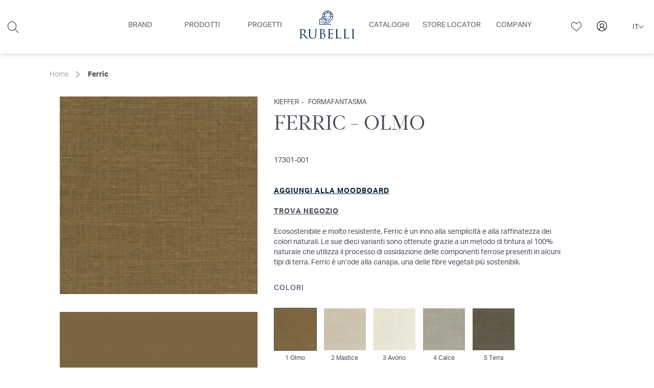

--- FILE ---
content_type: text/html; charset=UTF-8
request_url: https://www.rubelli.com/it/ferric-17301
body_size: 23444
content:
 <!doctype html><html lang="it"><head prefix="og: http://ogp.me/ns# fb: http://ogp.me/ns/fb# product: http://ogp.me/ns/product#"><script> var LOCALE = 'it\u002DIT'; var BASE_URL = 'https\u003A\u002F\u002Fwww.rubelli.com\u002Fit\u002F'; var require = { 'baseUrl': 'https\u003A\u002F\u002Fwww.rubelli.com\u002Fstatic\u002Fversion1765392115\u002Ffrontend\u002FEurostep\u002Frubelli\u002Fit_IT' };</script><meta charset="utf-8"/><meta name="title" content="Ferric. Tessuto ecosostenibile 100% canapa. Kieffer"/><meta name="description" content="Ferric. Tessuto ecosostenibile 100% canapa. Tessuti Kieffer. Design by Formafantasma"/><meta name="keywords" content="Ferric, Tessuti, Kieffer, Sostenibile, Reversibile, Imbottiti uso medio, Lino e canapa, Uniti e falsi uniti, Tela, 12000 martindale, design Formafantasma"/><meta name="robots" content="INDEX,FOLLOW"/><meta name="viewport" content="width=device-width, initial-scale=1"/><meta name="format-detection" content="telephone=no"/><meta name="msapplication-TileColor" content="#002344"/><meta name="msapplication-TileImage" content="https://www.rubelli.com/static/version1765392115/frontend/Eurostep/rubelli/it_IT/Magento_Theme/favicon/ms-icon-144x144.png"/><title>Ferric. Tessuto ecosostenibile 100% canapa. Kieffer</title><link rel="stylesheet" type="text/css" media="all" href="https://www.rubelli.com/static/version1765392115/_cache/merged/2dfbe18b8614c17ebab8a95e1b8cd31e.min.css" /><link rel="stylesheet" type="text/css" media="screen and (min-width: 768px)" href="https://www.rubelli.com/static/version1765392115/frontend/Eurostep/rubelli/it_IT/css/styles-l.min.css" /><link rel="stylesheet" type="text/css" media="print" href="https://www.rubelli.com/static/version1765392115/frontend/Eurostep/rubelli/it_IT/css/print.min.css" /><link rel="icon" type="image/x-icon" href="https://www.rubelli.com/static/version1765392115/frontend/Eurostep/rubelli/it_IT/Magento_Enterprise/favicon.ico" /><link rel="shortcut icon" type="image/x-icon" href="https://www.rubelli.com/static/version1765392115/frontend/Eurostep/rubelli/it_IT/Magento_Enterprise/favicon.ico" /><script  type="text/javascript"  src="https://www.rubelli.com/static/version1765392115/_cache/merged/f688cca5624eb014512cd254bf216bf1.min.js"></script><link rel="preload" as="font" crossorigin="anonymous" href="https://www.rubelli.com/static/version1765392115/frontend/Eurostep/rubelli/it_IT/fonts/Luma-Icons.woff2" /><link rel="apple-touch-icon-precomposed" sizes="57x57" href="https://www.rubelli.com/static/version1765392115/frontend/Eurostep/rubelli/it_IT/Magento_Theme/favicon/apple-icon-57x57.png" /><link rel="apple-touch-icon-precomposed" sizes="72x72" href="https://www.rubelli.com/static/version1765392115/frontend/Eurostep/rubelli/it_IT/Magento_Theme/favicon/apple-icon-72x72.png" /><link rel="apple-touch-icon-precomposed" sizes="76x76" href="https://www.rubelli.com/static/version1765392115/frontend/Eurostep/rubelli/it_IT/Magento_Theme/favicon/apple-icon-76x76.png" /><link rel="apple-touch-icon-precomposed" sizes="114x114" href="https://www.rubelli.com/static/version1765392115/frontend/Eurostep/rubelli/it_IT/Magento_Theme/favicon/apple-icon-114x114.png" /><link rel="apple-touch-icon-precomposed" sizes="120x120" href="https://www.rubelli.com/static/version1765392115/frontend/Eurostep/rubelli/it_IT/Magento_Theme/favicon/apple-icon-120x120.png" /><link rel="apple-touch-icon-precomposed" sizes="144x144" href="https://www.rubelli.com/static/version1765392115/frontend/Eurostep/rubelli/it_IT/Magento_Theme/favicon/apple-icon-144x144.png" /><link rel="apple-touch-icon-precomposed" sizes="152x152" href="https://www.rubelli.com/static/version1765392115/frontend/Eurostep/rubelli/it_IT/Magento_Theme/favicon/apple-icon-152x152.png" /><link rel="apple-touch-icon-precomposed" sizes="180x180" href="https://www.rubelli.com/static/version1765392115/frontend/Eurostep/rubelli/it_IT/Magento_Theme/favicon/apple-icon-180x180.png" /><link rel="canonical" href="https://www.rubelli.com/it/ferric-17301" /><link rel="alternate" hreflang="it" href="https://www.rubelli.com/it/ferric-17301" /><link rel="alternate" hreflang="en" href="https://www.rubelli.com/en/ferric-17301" /><link rel="alternate" hreflang="fr" href="https://www.rubelli.com/fr/ferric-17301" /><link rel="alternate" hreflang="x-default" href="https://www.rubelli.com/en/ferric-17301" /><meta name="msvalidate.01" content="20E261D90367FEDC1A4781A372D068DA" /><!-- Google Tag Manager --><script> document.addEventListener('scroll', mfGtmUserActionDetect); document.addEventListener('mousemove', mfGtmUserActionDetect); document.addEventListener('touchstart', mfGtmUserActionDetect); function mfGtmUserActionDetect() { document.removeEventListener('scroll', mfGtmUserActionDetect); document.removeEventListener('mousemove', mfGtmUserActionDetect); document.removeEventListener('touchstart', mfGtmUserActionDetect); window.mfGtmUserActionDetected = true; mfLoadGtm(); }  window.mfGtmUserCookiesAllowed = true; mfLoadGtm();  function getMfGtmCustomerIdentifier() { return localStorage.getItem('mf_gtm_customer_identifier') ? localStorage.getItem('mf_gtm_customer_identifier') : null; }; function mfLoadGtm() { if (!window.mfGtmUserActionDetected) return false; if (!window.mfGtmLoadBeforeCookieAllowed && !window.mfGtmUserCookiesAllowed) return false; if (window.mfGTMTriedToLoad) return; window.mfGTMTriedToLoad = true;  (function(w,d,s,l,i){w[l]=w[l]||[];w[l].push({'gtm.start': new Date().getTime(),event:'gtm.js'});var f=d.getElementsByTagName(s)[0], j=d.createElement(s),dl=l!='dataLayer'?'&l='+l:'';j.setAttributeNode(d.createAttribute('data-ot-ignore'));j.async=true;j.src= 'https:' + '/' + '/' + 'www.googletagmanager.com/gtm.js?id='+i+dl;f.parentNode.insertBefore(j,f); })(window,document,'script','dataLayer','GTM-KP54F75');  };</script><script> if (!window.MagefanRocketJsCustomOptimization && window.require) require(['jquery', 'Magento_Customer/js/customer-data'], function ($, customer) { function updateMfGtmCustomerIdentifier(data) { if (data.mf_gtm_customer_identifier) { localStorage.setItem('mf_gtm_customer_identifier', data.mf_gtm_customer_identifier); } } let customerData = customer.get('customer'); customerData.subscribe(function (data) { updateMfGtmCustomerIdentifier(data); }.bind(this)); updateMfGtmCustomerIdentifier(customerData()); });</script><!-- End Google Tag Manager --><script data-cfasync="false" type="text/javascript">
    var userActionEvents = ['scroll', 'mousemove', 'touchstart'];
    window.deferRecaptcha = false;

    removeEvent = true; window.immediateLoad = false;
    window.initEvents = function (events, functionName, removed) {
        if (window.immediateLoad && !removed) {
            functionName.apply(null);
        } else if (!window.immediateLoad) {
            events.forEach(function (event) {
                if (!removed) {
                    window.addEventListener(event, functionName, {passive: true});
                } else {
                    window.removeEventListener(event, functionName);
                }
            });
        }
    };
    const elementIEvent = new Event('element-intersection');
    !(function (w) {
        if ("IntersectionObserver" in w) {
            w.elementIntersectionObserver = new IntersectionObserver(function (entries, observer) {
                entries.forEach(function (entry) {
                    if (entry.isIntersecting) {
                        var _element = entry.target;
                        w.elementIntersectionObserver.unobserve(_element);
                        
                        _element.dispatchEvent(elementIEvent);
                    }
                });
            }, {root: null, rootMargin: '50px', threshold: 0});
        }
    })(window);
    window.IntersectionElement = function (_element, callBack) {
        _element.addEventListener('element-intersection', callBack, {passive: false});
        window.elementIntersectionObserver.observe(_element);
    }
    window.CWVLazyLoad = function (options, _element) {
        _element.onload = null;
        IntersectionElement(_element, function () {
            this.src = this.dataset.src;
        });
    }</script><script type="text/x-magento-init">
        {
            "*": {
                "Magento_PageCache/js/form-key-provider": {
                    "isPaginationCacheEnabled":
                        0                }
            }
        }</script><script type="text&#x2F;javascript" src="https&#x3A;&#x2F;&#x2F;chimpstatic.com&#x2F;mcjs-connected&#x2F;js&#x2F;users&#x2F;ab0e9d03e03ded3442825bbf3&#x2F;8750cd1b5d85b3d47724cc6cc.js" defer="defer"></script><script style="display&#x3A;none">
                    window.dataLayer = window.dataLayer || [];
                    window.dataLayer.push({"event":"view_item","ecommerce":{"currency":"EUR","value":0,"items":[{"item_id":"RUIA17301","item_name":"Ferric","item_url":"https:\/\/www.rubelli.com\/it\/ferric-17301","item_brand":"Kieffer","price":0}]},"customerGroup":"Guest","magefanUniqueEventId":"view_item_2e55196a96dde815e17353ce830d3682","ecomm_pagetype":"product","customer_identifier":getMfGtmCustomerIdentifier(),"google_tag_params":{"ecomm_pagetype":"product","ecomm_pcat":"","ecomm_prodid":"RUIA17301","ecomm_pname":"Ferric","ecomm_totalvalue":0}});</script><script data-rocketjavascript="false"> var MagefanWebP = { _canUseWebP: null, getUserAgentInfo: function(){ try { var ua = navigator.userAgent, tem, M = ua.match(/(opera|chrome|safari|firefox|msie|trident(?=\/))\/?\s*(\d+)/i) || []; if (/trident/i.test(M[1])) { tem = /\brv[ :]+(\d+)/g.exec(ua) || []; return ['IE', (tem[1] || '')]; } if (M[1] === 'Chrome') { tem = ua.match(/\b(OPR|Edge)\/(\d+)/); if (tem != null) { tem = tem.slice(1); tem[0] = tem[0].replace('OPR', 'Opera'); return tem; } } M = M[2] ? [M[1], M[2]] : [navigator.appName, navigator.appVersion, '-?']; if ((tem = ua.match(/version\/(\d+)/i)) != null) M.splice(1, 1, tem[1]); return M; } catch (e) { return ['', 0]; } }, canUseWebP: function(){  if (null !== this._canUseWebP){ return this._canUseWebP; } try { var elem = document.createElement('canvas'); if (!!(elem.getContext && elem.getContext('2d'))) { var r = (elem.toDataURL('image/webp').indexOf('data:image/webp') == 0); if (!r) { var ua = this.getUserAgentInfo(); if (ua && ua.length > 1) { ua[0] = ua[0].toLowerCase(); if ('firefox' == ua[0] && parseInt(ua[1]) >= 65) { this._canUseWebP = true; return this._canUseWebP; } if ('edge' == ua[0] && parseInt(ua[1]) >= 18) { this._canUseWebP = true; return this._canUseWebP; } if ('safari' == ua[0]) { if (navigator.platform.includes('Mac')) { if (parseInt(ua[1]) >= 16) { this._canUseWebP = true; } } else { if (parseInt(ua[1]) >= 15) { this._canUseWebP = true; } } return this._canUseWebP; } } } this._canUseWebP = r; return this._canUseWebP; } this._canUseWebP = false; return this._canUseWebP; } catch (e) { console.log(e); this._canUseWebP = false; return this._canUseWebP; } }, getOriginWebPImage: function(src) { if (src.indexOf('mf_webp') == -1) { return src; } var array = src.split('/'); var imageFormat = ''; for (var i = 0; i < array.length; i++) { if (array[i] == 'mf_webp') { imageFormat = array[i + 1]; array.splice(i, 3); break; } } src = array.join('/'); return src.replace('.webp', '.' + imageFormat); }, getWebUrl: function (imageUrl) { /* @var string */ imageUrl = imageUrl.trim(); var baseUrl = 'https://www.rubelli.com/'; var imageFormat = imageUrl.split('.').pop(); if ('webp' === imageFormat) { return imageUrl; } var mediaBaseUrl = 'https://www.rubelli.com/media/'; var staticBaseUrl = 'https://www.rubelli.com/static/'; if (imageUrl.indexOf(mediaBaseUrl) == -1 && imageUrl.indexOf(staticBaseUrl) == -1) { mediaBaseUrl = baseUrl + 'media/'; staticBaseUrl = baseUrl + 'static/'; if (imageUrl.indexOf(mediaBaseUrl) == -1 && imageUrl.indexOf(staticBaseUrl) == -1) { return false; } } var imagePath = imageUrl; imagePath = imagePath.replace(mediaBaseUrl, 'media/'); imagePath = imagePath.replace(staticBaseUrl, 'static/'); imagePath = imagePath.replace(baseUrl + 'pub/media/', 'media/'); imagePath = imagePath.replace(baseUrl + 'pub/static/', 'static/'); imagePath = imagePath.replace(/\.(jpe?g|png|gif)$/i, '.webp'); imagePath = mediaBaseUrl + 'mf_webp/' + imageFormat + '/' + imagePath; imagePath = imagePath.replace('%20', ' '); imagePath = imagePath.replace(/version\d{10}\//g, ''); return imagePath; } }; /* MagicToolboxContainer Fix */ function MagefanWebPMagicToolboxContainerFix() { if (!MagefanWebP.canUseWebP()) { (function(){ var i; var els = document.querySelectorAll('.MagicToolboxContainer a, .MagicToolboxContainer img'); if (!els) return; var el; for (i=0; i<els.length; i++) { el = els[i]; if (el.href) { el.href = MagefanWebP.getOriginWebPImage(el.href); } if (el.getAttribute('webpimg')) { el.src = MagefanWebP.getOriginWebPImage(el.getAttribute('webpimg')); } else { if (el.src) { el.src = MagefanWebP.getOriginWebPImage(el.src); } } if (el.dataset && el.dataset.image) { el.dataset.image = MagefanWebP.getOriginWebPImage(el.dataset.image); } } })(); } else { replacePixelMagicToolbox(); checkIfPixelReplaced(); } } function replacePixelMagicToolbox() { (function() { var i, els = document.querySelectorAll('.MagicToolboxContainer img'); if (!els) return; var el; for (i=0; i<els.length; i++) { el = els[i]; if (el.getAttribute('webpimg')) { el.src = el.getAttribute('webpimg'); } } })(); } function checkIfPixelReplaced() { var intervalCounter = 0, waitForMagicToolbox = setInterval(function() { if (document.querySelectorAll('figure img[src$="/p.jpg"]').length) { replacePixelMagicToolbox(); clearInterval(waitForMagicToolbox); } if (intervalCounter > 10) { clearInterval(waitForMagicToolbox); } intervalCounter++; }, 500); } function updateBodyClassAndFallbackToOriginalImagesIfNoWebPSupport() { if (!MagefanWebP.canUseWebP()) { document.body.className += ' no-webp '; (function(){ var i; var els = document.querySelectorAll('a[href$=".webp"]'); if (!els) return; var el; for (i=0; i<els.length; i++) { el = els[i]; if (el.href) { el.href = MagefanWebP.getOriginWebPImage(el.href); } } })(); } else { document.body.className += ' webp-supported '; } } document.addEventListener('DOMContentLoaded', updateBodyClassAndFallbackToOriginalImagesIfNoWebPSupport); document.addEventListener('breeze:load', updateBodyClassAndFallbackToOriginalImagesIfNoWebPSupport);</script><script> document.addEventListener('DOMContentLoaded', function(e){ if (!MagefanWebP.canUseWebP()) { /* Replace some custom webp images with original one if webp is not supported */ /* Can add <a> tag in future as well */ setInterval(function(){ document.querySelectorAll("img[src$='.webp']:not(.no-origin-webp-img)").forEach(function(el){ var scr = el.getAttribute('src'); var newScr = MagefanWebP.getOriginWebPImage(scr); if (scr != newScr) { el.setAttribute('src', newScr); } else { el.classList.add('no-origin-webp-img'); } }); }, 1000); } function processLazyPictureImg(img) { var src = img.getAttribute('src'); var keys = ['original', 'src', 'lazyload']; var original, _original; for (var i=0;i<keys.length;i++) { _original = img.getAttribute('data-' + keys[i]); if (_original) { original = _original; break; } } if (original == src) { if (img.getAttribute('data-mf-lazy-picture-img')) return; img.setAttribute('data-mf-lazy-picture-img', 1); img.parentElement.querySelectorAll('source').forEach(function(el){ var srcset = el.getAttribute('srcset'); var originalset = el.getAttribute('data-originalset'); if (originalset && (originalset != srcset)) { el.setAttribute('srcset', originalset); el.classList.remove('lazyload'); } }); var lazyLoader = img.closest('.lazy-loader'); if (lazyLoader) { lazyLoader.classList.remove('lazy-loader'); } document.querySelectorAll("picture img[src='"+src+"']").forEach(function(img){ processLazyPictureImg(img); }); } } document.querySelectorAll('picture img[data-original],picture img[data-src],picture img[data-lazyload]').forEach(function(el){ el.addEventListener('load', function(e){ processLazyPictureImg(e.target); }); processLazyPictureImg(el); }); });</script><style>picture.mfwebp source.lazyload,picture.mfwebp source.lazy{background:0 0;content:none}</style><meta property="og:type" content="product" /><meta property="og:title" content="Ferric" /><meta property="og:image" content="https://cdn.rubelli.com/A17301_001/17301_1.840x840c.jpg" /><meta property="og:description" content="Ferric.&#x20;Tessuto&#x20;ecosostenibile&#x20;100&#x25;&#x20;canapa.&#x20;Tessuti&#x20;Kieffer.&#x20;Design&#x20;by&#x20;Formafantasma" /><meta property="og:url" content="https://www.rubelli.com/it/ferric-17301" /></head><body data-container="body" data-mage-init='{"loaderAjax": {}, "loader": { "icon": "https://www.rubelli.com/static/version1765392115/frontend/Eurostep/rubelli/it_IT/images/loader-2.gif"}}' id="html-body"   class="ec-has-sitenavigation page-product-configurable catalog-product-view product-ferric-17301 page-layout-1column"><script> if (window.require) require(['jquery'], function($) { $(document).on('ajaxComplete', function (event, xhr, settings) { if (typeof settings == 'undefined' && xhr.settings) { settings = xhr.settings; }; function getQueryParam(url, key) { let queryStartPos = url.indexOf('?'); if (queryStartPos === -1) { return; } let params = url.substring(queryStartPos + 1).split('&'); for (var i = 0; i < params.length; i++) { var pairs = params[i].split('='); if (decodeURIComponent(pairs.shift()) == key) { return decodeURIComponent(pairs.join('=')); } } }; let term = ''; let dataLayer = {}; if (settings.url.indexOf('?q=') !== -1) { term = getQueryParam(settings.url, 'q'); } else if (settings.url.indexOf('?search_string=') !== -1) { term = getQueryParam(settings.url, 'search_string'); } else if (settings.url.indexOf('/search/') !== -1) { let substringAfter = function (str, pattern) { return str.slice(str.indexOf(pattern) + pattern.length); }; let substringBefore = function (str, pattern) { return str.slice(0, str.indexOf(pattern)); }; let after = substringAfter(settings.url, '/search/'); term = substringBefore(after, '?'); }; if (term) { dataLayer.event = 'search'; var cmi = getMfGtmCustomerIdentifier(); if (cmi) { dataLayer.customer_identifier = cmi; } dataLayer.search_term = term; dataLayer.ecomm_pagetype = 'searchresults'; window.dataLayer = window.dataLayer || []; window.dataLayer.push(dataLayer); } }); });</script><script type="text/x-magento-init">
    {
        "*": {
            "mfGtmCustomerDataLayer": {}
        }
    }</script><script> document.addEventListener("DOMContentLoaded", function() { document.querySelectorAll("a").forEach(function(link) { link.addEventListener("click", function(event) { let url = link.href; let items, j, newDataLayer, dli, index; if (url && window.dataLayer && window.dataLayer.length) { for (let i=0; i<window.dataLayer.length; i++) { dli = window.dataLayer[i]; if (dli.event == "view_item_list" && dli.ecommerce && dli.ecommerce.items && dli.ecommerce.items.length ) { items = dli.ecommerce.items; newDataLayer = false; index = -1; for (j=0; j<items.length; j++) { index++; if (items[j].item_url == url) { newDataLayer = { "event": "select_item", "ecommerce": { "item_list_id": dli.ecommerce.item_list_id, "item_list_name": dli.ecommerce.item_list_name, "items": [items[j]] }, "customerGroup": dli.customerGroup, "magefanUniqueEventId": "select_item_" + dli.magefanUniqueEventId, "ecomm_pagetype": dli.ecomm_pagetype, "customer_identifier": dli.customer_identifier, "google_tag_params": { "ecomm_pagetype": dli.google_tag_params.ecomm_pagetype } }; newDataLayer.ecommerce.items[0].index = index; break; }; }; if (newDataLayer) { window.dataLayer.push(newDataLayer); } } } } }); }); });</script><!-- Google Tag Manager (noscript) --><noscript><iframe src="https://www.googletagmanager.com/ns.html?id=GTM-KP54F75" height="0" width="0" style="display:none;visibility:hidden"></iframe></noscript><!-- End Google Tag Manager (noscript) --><script type="text/x-magento-init">
    {
        "*": {
            "Magento_PageBuilder/js/widget-initializer": {
                "config": {"[data-content-type=\"slider\"][data-appearance=\"default\"]":{"Magento_PageBuilder\/js\/content-type\/slider\/appearance\/default\/widget":false},"[data-content-type=\"map\"]":{"Magento_PageBuilder\/js\/content-type\/map\/appearance\/default\/widget":false},"[data-content-type=\"row\"]":{"Magento_PageBuilder\/js\/content-type\/row\/appearance\/default\/widget":false},"[data-content-type=\"tabs\"]":{"Magento_PageBuilder\/js\/content-type\/tabs\/appearance\/default\/widget":false},"[data-content-type=\"slide\"]":{"Magento_PageBuilder\/js\/content-type\/slide\/appearance\/default\/widget":{"buttonSelector":".pagebuilder-slide-button","showOverlay":"hover","dataRole":"slide"}},"[data-content-type=\"banner\"]":{"Magento_PageBuilder\/js\/content-type\/banner\/appearance\/default\/widget":{"buttonSelector":".pagebuilder-banner-button","showOverlay":"hover","dataRole":"banner"}},"[data-content-type=\"buttons\"]":{"Magento_PageBuilder\/js\/content-type\/buttons\/appearance\/inline\/widget":false},"[data-content-type=\"products\"][data-appearance=\"carousel\"]":{"Amasty_Xsearch\/js\/content-type\/products\/appearance\/carousel\/widget-override":false}},
                "breakpoints": {"desktop":{"label":"Desktop","stage":true,"default":true,"class":"desktop-switcher","icon":"Magento_PageBuilder::css\/images\/switcher\/switcher-desktop.svg","conditions":{"min-width":"1024px"},"options":{"products":{"default":{"slidesToShow":"4"}}}},"tablet":{"conditions":{"max-width":"1024px","min-width":"768px"},"options":{"products":{"default":{"slidesToShow":"3"},"continuous":{"slidesToShow":"3"}}}},"mobile":{"label":"Mobile","stage":true,"class":"mobile-switcher","icon":"Magento_PageBuilder::css\/images\/switcher\/switcher-mobile.svg","media":"only screen and (max-width: 768px)","conditions":{"max-width":"768px","min-width":"480px"},"options":{"products":{"default":{"slidesToShow":"2"}}}},"mobile-small":{"conditions":{"max-width":"480px"},"options":{"products":{"default":{"slidesToShow":"1"},"continuous":{"slidesToShow":"1"}}}}}            }
        }
    }</script><div class="cookie-status-message" id="cookie-status">The store will not work correctly when cookies are disabled.</div><script type="text&#x2F;javascript">document.querySelector("#cookie-status").style.display = "none";</script><script type="text/x-magento-init">
    {
        "*": {
            "cookieStatus": {}
        }
    }</script><script type="text/x-magento-init">
    {
        "*": {
            "mage/cookies": {
                "expires": null,
                "path": "\u002F",
                "domain": ".www.rubelli.com",
                "secure": true,
                "lifetime": "3600"
            }
        }
    }</script><noscript><div class="message global noscript"><div class="content"><p><strong>I JavaScript sembrano essere disabilitati nel tuo browser.</strong> <span> Per una migliore esperienza sul nostro sito, assicurati di attivare i javascript nel tuo browser.</span></p></div></div></noscript><script> window.cookiesConfig = window.cookiesConfig || {}; window.cookiesConfig.secure = true;</script><script>    require.config({
        map: {
            '*': {
                wysiwygAdapter: 'mage/adminhtml/wysiwyg/tiny_mce/tinymceAdapter'
            }
        }
    });</script><script>    require.config({
        paths: {
            googleMaps: 'https\u003A\u002F\u002Fmaps.googleapis.com\u002Fmaps\u002Fapi\u002Fjs\u003Fv\u003D3.53\u0026key\u003D'
        },
        config: {
            'Magento_PageBuilder/js/utils/map': {
                style: '',
            },
            'Magento_PageBuilder/js/content-type/map/preview': {
                apiKey: '',
                apiKeyErrorMessage: 'You\u0020must\u0020provide\u0020a\u0020valid\u0020\u003Ca\u0020href\u003D\u0027https\u003A\u002F\u002Fwww.rubelli.com\u002Fit\u002Fadminhtml\u002Fsystem_config\u002Fedit\u002Fsection\u002Fcms\u002F\u0023cms_pagebuilder\u0027\u0020target\u003D\u0027_blank\u0027\u003EGoogle\u0020Maps\u0020API\u0020key\u003C\u002Fa\u003E\u0020to\u0020use\u0020a\u0020map.'
            },
            'Magento_PageBuilder/js/form/element/map': {
                apiKey: '',
                apiKeyErrorMessage: 'You\u0020must\u0020provide\u0020a\u0020valid\u0020\u003Ca\u0020href\u003D\u0027https\u003A\u002F\u002Fwww.rubelli.com\u002Fit\u002Fadminhtml\u002Fsystem_config\u002Fedit\u002Fsection\u002Fcms\u002F\u0023cms_pagebuilder\u0027\u0020target\u003D\u0027_blank\u0027\u003EGoogle\u0020Maps\u0020API\u0020key\u003C\u002Fa\u003E\u0020to\u0020use\u0020a\u0020map.'
            },
        }
    });</script><script>
    require.config({
        shim: {
            'Magento_PageBuilder/js/utils/map': {
                deps: ['googleMaps']
            }
        }
    });</script><div class="page-wrapper"><header class="page-header"><div class="panel wrapper"><div class="panel header"><a class="action skip contentarea" href="#contentarea"><span> Salta al contenuto</span></a> <script type="text/x-magento-init">
    {
        "*": {
            "stickyHeader": {
                "stickyHeader": true,
                "headerSelector": "header.page-header"
            }
        }
    }</script></div></div><div class="header content row align-items-center"><div class="header-left-wrapper col-2"><div class="search-trigger"><a href="#" class="ec-icon ec_icon-search"></a></div><section class="amsearch-wrapper-block block-search search-hidden" data-amsearch-wrapper="block" data-bind=" scope: 'amsearch_wrapper', mageInit: { 'Magento_Ui/js/core/app': { components: { amsearch_wrapper: { component: 'Amasty_Xsearch/js/wrapper', data: {&quot;url&quot;:&quot;https:\/\/www.rubelli.com\/it\/amasty_xsearch\/autocomplete\/index\/&quot;,&quot;url_result&quot;:&quot;https:\/\/www.rubelli.com\/it\/catalogsearch\/result\/&quot;,&quot;url_popular&quot;:&quot;https:\/\/www.rubelli.com\/it\/search\/term\/popular\/&quot;,&quot;isDynamicWidth&quot;:false,&quot;isProductBlockEnabled&quot;:true,&quot;width&quot;:400,&quot;displaySearchButton&quot;:false,&quot;fullWidth&quot;:false,&quot;minChars&quot;:3,&quot;delay&quot;:500,&quot;currentUrlEncoded&quot;:&quot;aHR0cHM6Ly93d3cucnViZWxsaS5jb20vaXQvZmVycmljLTE3MzAx&quot;,&quot;color_settings&quot;:[],&quot;popup_display&quot;:1,&quot;preloadEnabled&quot;:false,&quot;isSeoUrlsEnabled&quot;:false,&quot;seoKey&quot;:&quot;search&quot;,&quot;isSaveSearchInputValueEnabled&quot;:false} } } } }"><div class="amsearch-form-block" data-bind=" css: { '-opened': opened }, afterRender: initCssVariables"><section class="amsearch-input-wrapper" data-bind=" css: { '-dynamic-width': data.isDynamicWidth, '-match': $data.readyForSearch(), '-typed': inputValue && inputValue().length }"><input type="text" name="q" placeholder="Cerca&#x20;prodotto,&#x20;collezione,&#x20;designer..." class="amsearch-input" maxlength="128" role="combobox" aria-haspopup="false" aria-autocomplete="both" autocomplete="off" aria-expanded="false" data-amsearch-block="input" enterkeyhint="search" data-bind=" afterRender: initInputValue, hasFocus: focused, value: inputValue, event: { keypress: onEnter }, valueUpdate: 'input'"><!-- ko template: { name: templates.loader } --><!-- /ko --><button class="amsearch-button -close -clear -icon" style="display: none" data-bind=" event: { click: inputValue.bind(this, '') }, attr: { title: $t('Clear Field') }, visible: inputValue && inputValue().length"></button> <button class="amsearch-button -loupe -clear -icon -disabled" data-bind=" event: { click: search }, css: { '-disabled': !$data.match() }, attr: { title: $t('Search') }"></button></section><section class="amsearch-result-section" data-amsearch-js="results" style="display: none;" data-bind=" css: { '-small': $data.data.width < 700 && !$data.data.fullWidth }, afterRender: function (node) { initResultSection(node, 1) }, style: resultSectionStyles(), visible: $data.opened()"><!-- ko if: !$data.match() && $data.preload() --><!-- ko template: { name: templates.preload } --><!-- /ko --><!-- /ko --><!-- ko if: $data.match() --><!-- ko template: { name: templates.results } --><!-- /ko --><!-- /ko --><!-- ko if: $data.message() && $data.message().length --><!-- ko template: { name: templates.message } --><!-- /ko --><!-- /ko --></section></div></section></div><div class="header-center-wrapper col-8"><a class="logo hide-desktop" href="https://www.rubelli.com/it/" title="Rubelli" aria-label="store logo"><picture class="mfwebp"><source title="Rubelli" width="100" height="51" type="image/webp" srcset="https://www.rubelli.com/media/mf_webp/png/media/logo/default/download.webp"><img data-webpconverted="1" loading="lazy" src="https://www.rubelli.com/media/logo/default/download.png" title="Rubelli" alt="Rubelli" width="100" height="51" /></picture></a> <div class="sections nav-sections"><div class="section-items nav-sections-items" data-mage-init='{"tabs":{"openedState":"active"}}'><div class="section-item-title nav-sections-item-title" data-role="collapsible"><a class="nav-sections-item-switch" data-toggle="switch" href="#store.menu">Menu</a></div><div class="section-item-content nav-sections-item-content" id="store.menu" data-role="content"><div class="ec-mobile-menu-top"><style>#html-body [data-pb-style=CASF1SA]{justify-content:flex-start;display:flex;flex-direction:column;background-position:left top;background-size:cover;background-repeat:no-repeat;background-attachment:scroll}</style><div data-content-type="row" data-appearance="full-bleed" data-enable-parallax="0" data-parallax-speed="0.5" data-background-images="{}" data-background-type="image" data-video-loop="true" data-video-play-only-visible="true" data-video-lazy-load="true" data-video-fallback-src="" data-element="main" data-pb-style="CASF1SA"><div data-content-type="html" data-appearance="default" data-element="main" data-decoded="true"><a href="#" class="ec-icon icon-search"></a></div></div></div><nav class="navigation" data-action="navigation"><ul class="ec-top-level-ul" data-mage-init='{"ecSiteNavigation":{"responsive":true, "expanded":true, "position":{"my":"left top","at":"left bottom"}}}'><li class="level0 nav-1 level-top first unset-position parent empty-href"><a href="javascript:void(0)" class="level-top" title="Brand"><span>Brand</span></a><ul class="level0 submenu ec-firstLevel-mega-dropdown col-xs-3"><div class="ec-menu-wrappers"><div class="row ec-relative-position"><li class="level1 nav-1-1 col-xs-1 ec-hidden-a with-sub-parent parent empty-href"><a href="javascript:void(0)" class="level-1" title="Brand Links"><span>Brand Links</span></a><ul class="level1 submenu ec-firstLevel-simple-dropdown"><li class="level2 nav-1-1-1 first"><a href="https://www.rubelli.com/it/rubelli" class="level-2" title="Rubelli"><span>Rubelli</span></a></li><li class="level2 nav-1-1-2"><a href="https://www.rubelli.com/it/kieffer" class="level-2" title="Kieffer"><span>Kieffer</span></a></li><li class="level2 nav-1-1-3 last"><a href="https://www.rubelli.com/it/rubelli-casa" class="level-2" title="Rubelli Casa"><span>Rubelli Casa</span></a></li></ul></li><li class="level1 nav-1-2 col-xs-2 ec-hidden-mobile ec-menu-right"><div class="ec-cms-block-container"><style>#html-body [data-pb-style=KCQWR49],#html-body [data-pb-style=YELHUKL]{background-position:left top;background-size:cover;background-repeat:no-repeat;background-attachment:scroll}#html-body [data-pb-style=KCQWR49]{justify-content:flex-start;display:flex;flex-direction:column}#html-body [data-pb-style=YELHUKL]{align-self:stretch}#html-body [data-pb-style=HNSFO96]{display:flex;width:100%}#html-body [data-pb-style=HC3AXTU]{justify-content:flex-start;display:flex;flex-direction:column;background-position:left top;background-size:cover;background-repeat:no-repeat;background-attachment:scroll;width:33.3333%;padding-left:0;padding-right:0;align-self:stretch}#html-body [data-pb-style=IAYG6YP]{border-style:none}#html-body [data-pb-style=ML3AVEF],#html-body [data-pb-style=QDA1L92]{max-width:100%;height:auto}#html-body [data-pb-style=Y0EKVVB]{text-align:center;padding:14px;border-style:none}#html-body [data-pb-style=TXSSMP2],#html-body [data-pb-style=VCFKP9T]{max-width:100%;height:auto}#html-body [data-pb-style=AAFTRJT]{justify-content:flex-start;display:flex;flex-direction:column;background-position:left top;background-size:cover;background-repeat:no-repeat;background-attachment:scroll;width:33.3333%;padding-left:0;padding-right:0;align-self:stretch}#html-body [data-pb-style=B9LF9CM]{border-style:none}#html-body [data-pb-style=UK15FAL],#html-body [data-pb-style=X8XG2GE]{max-width:100%;height:auto}#html-body [data-pb-style=ORPVYIR]{text-align:center;padding:14px;border-style:none}#html-body [data-pb-style=A1652CM],#html-body [data-pb-style=UNLGFYG]{max-width:100%;height:auto}#html-body [data-pb-style=IMBLMCX]{justify-content:flex-start;display:flex;flex-direction:column;background-position:left top;background-size:cover;background-repeat:no-repeat;background-attachment:scroll;width:33.3333%;padding-left:0;padding-right:0;align-self:stretch}#html-body [data-pb-style=WGC0N7B]{border-style:none}#html-body [data-pb-style=AMU0XLN],#html-body [data-pb-style=KAK0NMG]{max-width:100%;height:auto}#html-body [data-pb-style=XSQB8EU]{text-align:center;padding:14px;border-style:none}#html-body [data-pb-style=UQUFSL6],#html-body [data-pb-style=UUQFM8D]{max-width:100%;height:auto}@media only screen and (max-width:768px){#html-body [data-pb-style=B9LF9CM],#html-body [data-pb-style=IAYG6YP],#html-body [data-pb-style=ORPVYIR],#html-body [data-pb-style=WGC0N7B],#html-body [data-pb-style=XSQB8EU],#html-body [data-pb-style=Y0EKVVB]{border-style:none}}</style><div data-content-type="row" data-appearance="contained" data-element="main"><div class="megamenu-elements" data-enable-parallax="0" data-parallax-speed="0.5" data-background-images="{}" data-background-type="image" data-video-loop="true" data-video-play-only-visible="true" data-video-lazy-load="true" data-video-fallback-src="" data-element="inner" data-pb-style="KCQWR49"><div class="pagebuilder-column-group" data-background-images="{}" data-content-type="column-group" data-appearance="default" data-grid-size="12" data-element="main" data-pb-style="YELHUKL"><div class="pagebuilder-column-line" data-content-type="column-line" data-element="main" data-pb-style="HNSFO96"><div class="pagebuilder-column megamenu-image-elements" data-content-type="column" data-appearance="full-height" data-background-images="{}" data-element="main" data-pb-style="HC3AXTU"><figure data-content-type="image" data-appearance="full-width" data-element="main" data-pb-style="IAYG6YP"><a href="https://www.rubelli.com/it/rubelli" target="" data-link-type="page" title="" data-element="link"><img class="pagebuilder-mobile-hidden" loading="lazy" src="https://www.rubelli.com/media/wysiwyg/rubelli-interiors-textiles.webp" alt="Rubelli tessuti per l'arredo" title="" data-element="desktop_image" data-pb-style="ML3AVEF"><img class="pagebuilder-mobile-only" loading="lazy" src="https://www.rubelli.com/media/wysiwyg/rubelli-interiors-textiles.webp" alt="Rubelli tessuti per l'arredo" title="" data-element="mobile_image" data-pb-style="QDA1L92"></a></figure><figure data-content-type="image" data-appearance="full-width" data-element="main" data-pb-style="Y0EKVVB"><a href="https://www.rubelli.com/it/rubelli" target="" data-link-type="page" title="" data-element="link"><picture class="mfwebp"><source title="" data-element="desktop_image" data-pb-style="TXSSMP2" type="image/webp" srcset="https://www.rubelli.com/media/mf_webp/png/media/wysiwyg/brands/rubelli_120x50.webp"><img data-webpconverted="1" class="pagebuilder-mobile-hidden" loading="lazy" src="https://www.rubelli.com/media/wysiwyg/brands/rubelli_120x50.png" alt="Rubelli" title="" data-element="desktop_image" data-pb-style="TXSSMP2"></picture><picture class="mfwebp"><source title="" data-element="mobile_image" data-pb-style="VCFKP9T" type="image/webp" srcset="https://www.rubelli.com/media/mf_webp/png/media/wysiwyg/brands/rubelli_120x50.webp"><img data-webpconverted="1" class="pagebuilder-mobile-only" loading="lazy" src="https://www.rubelli.com/media/wysiwyg/brands/rubelli_120x50.png" alt="Rubelli" title="" data-element="mobile_image" data-pb-style="VCFKP9T"></picture></a></figure></div><div class="pagebuilder-column megamenu-image-elements" data-content-type="column" data-appearance="full-height" data-background-images="{}" data-element="main" data-pb-style="AAFTRJT"><figure data-content-type="image" data-appearance="full-width" data-element="main" data-pb-style="B9LF9CM"><a href="https://www.rubelli.com/it/kieffer" target="" data-link-type="page" title="" data-element="link"><img class="pagebuilder-mobile-hidden" loading="lazy" src="https://www.rubelli.com/media/wysiwyg/kieffer-interiors-textiles.webp" alt="Kieffer tessuti contemporanei per l'arredamento" title="" data-element="desktop_image" data-pb-style="X8XG2GE"><img class="pagebuilder-mobile-only" loading="lazy" src="https://www.rubelli.com/media/wysiwyg/kieffer-interiors-textiles.webp" alt="Kieffer tessuti contemporanei per l'arredamento" title="" data-element="mobile_image" data-pb-style="UK15FAL"></a></figure><figure data-content-type="image" data-appearance="full-width" data-element="main" data-pb-style="ORPVYIR"><a href="https://www.rubelli.com/it/kieffer" target="" data-link-type="page" title="" data-element="link"><picture class="mfwebp"><source title="" data-element="desktop_image" data-pb-style="A1652CM" type="image/webp" srcset="https://www.rubelli.com/media/mf_webp/png/media/wysiwyg/Kieffer_blu.webp"><img data-webpconverted="1" class="pagebuilder-mobile-hidden" loading="lazy" src="https://www.rubelli.com/media/wysiwyg/Kieffer_blu.png" alt="Kieffer" title="" data-element="desktop_image" data-pb-style="A1652CM"></picture><picture class="mfwebp"><source title="" data-element="mobile_image" data-pb-style="UNLGFYG" type="image/webp" srcset="https://www.rubelli.com/media/mf_webp/png/media/wysiwyg/Kieffer_blu.webp"><img data-webpconverted="1" class="pagebuilder-mobile-only" loading="lazy" src="https://www.rubelli.com/media/wysiwyg/Kieffer_blu.png" alt="Kieffer" title="" data-element="mobile_image" data-pb-style="UNLGFYG"></picture></a></figure></div><div class="pagebuilder-column megamenu-image-elements" data-content-type="column" data-appearance="full-height" data-background-images="{}" data-element="main" data-pb-style="IMBLMCX"><figure data-content-type="image" data-appearance="full-width" data-element="main" data-pb-style="WGC0N7B"><a href="https://www.rubelli.com/it/rubelli-casa" target="" data-link-type="page" title="" data-element="link"><img class="pagebuilder-mobile-hidden" loading="lazy" src="https://www.rubelli.com/media/wysiwyg/rubelli-casa-furniture-design.webp" alt="Rubelli Casa mobili e complementi d'arredo" title="" data-element="desktop_image" data-pb-style="KAK0NMG"><img class="pagebuilder-mobile-only" loading="lazy" src="https://www.rubelli.com/media/wysiwyg/rubelli-casa-furniture-design.webp" alt="Rubelli Casa mobili e complementi d'arredo" title="" data-element="mobile_image" data-pb-style="AMU0XLN"></a></figure><figure data-content-type="image" data-appearance="full-width" data-element="main" data-pb-style="XSQB8EU"><a href="https://www.rubelli.com/it/rubelli-casa" target="" data-link-type="page" title="" data-element="link"><picture class="mfwebp"><source title="" data-element="desktop_image" data-pb-style="UUQFM8D" type="image/webp" srcset="https://www.rubelli.com/media/mf_webp/png/media/wysiwyg/brands/rubelli_casa_120x50.webp"><img data-webpconverted="1" class="pagebuilder-mobile-hidden" loading="lazy" src="https://www.rubelli.com/media/wysiwyg/brands/rubelli_casa_120x50.png" alt="Rubelli Casa" title="" data-element="desktop_image" data-pb-style="UUQFM8D"></picture><picture class="mfwebp"><source title="" data-element="mobile_image" data-pb-style="UQUFSL6" type="image/webp" srcset="https://www.rubelli.com/media/mf_webp/png/media/wysiwyg/brands/rubelli_casa_120x50.webp"><img data-webpconverted="1" class="pagebuilder-mobile-only" loading="lazy" src="https://www.rubelli.com/media/wysiwyg/brands/rubelli_casa_120x50.png" alt="Rubelli Casa" title="" data-element="mobile_image" data-pb-style="UQUFSL6"></picture></a></figure></div></div></div></div></div></div></li></div></div></ul></li><li class="level0 nav-2 level-top unset-position parent empty-href"><a href="javascript:void(0)" class="level-top" title="Prodotti"><span>Prodotti</span></a><ul class="level0 submenu ec-firstLevel-mega-dropdown col-xs-3"><div class="ec-menu-wrappers"><div class="row ec-relative-position"><li class="level1 nav-2-1 col-xs-1 ec-hidden-a with-sub-parent parent empty-href"><a href="javascript:void(0)" class="level-1" title="Prodotti Links"><span>Prodotti Links</span></a><ul class="level1 submenu ec-firstLevel-simple-dropdown"><li class="level2 nav-2-1-1 first"><a href="https://www.rubelli.com/it/tessuti" class="level-2" title="Tessuti"><span>Tessuti</span></a></li><li class="level2 nav-2-1-2"><a href="https://www.rubelli.com/it/wallcovering" class="level-2" title="Wallcovering"><span>Wallcovering</span></a></li><li class="level2 nav-2-1-3"><a href="https://www.rubelli.com/it/pannelli-acustici" class="level-2" title="Pannelli acustici"><span>Pannelli acustici</span></a></li><li class="level2 nav-2-1-4"><a href="https://www.rubelli.com/it/mobili-e-accessori" class="level-2" title="Mobili e Accessori"><span>Mobili e Accessori</span></a></li><li class="level2 nav-2-1-5 last last-item"><a href="https://www.rubelli.com/it/designer" class="level-2" title="Designer"><span>Designer</span></a></li></ul></li><li class="level1 nav-2-2 col-xs-2 ec-hidden-mobile ec-menu-right"><div class="ec-cms-block-container"><style>#html-body [data-pb-style=JHMM8T6],#html-body [data-pb-style=PM18R69]{background-position:left top;background-size:cover;background-repeat:no-repeat;background-attachment:scroll}#html-body [data-pb-style=JHMM8T6]{justify-content:flex-start;display:flex;flex-direction:column}#html-body [data-pb-style=PM18R69]{align-self:stretch}#html-body [data-pb-style=O3U57V0]{display:flex;width:100%}#html-body [data-pb-style=DBI50JB],#html-body [data-pb-style=WVV6JJH]{justify-content:flex-start;display:flex;flex-direction:column;background-position:left top;background-size:cover;background-repeat:no-repeat;background-attachment:scroll;width:25%;padding-left:0;padding-right:0;align-self:stretch}#html-body [data-pb-style=G4DKCQ4]{border-style:none}#html-body [data-pb-style=F3S3XFI],#html-body [data-pb-style=QYETE4J]{max-width:100%;height:auto}#html-body [data-pb-style=VCO0A0C]{justify-content:flex-start;display:flex;flex-direction:column;background-position:left top;background-size:cover;background-repeat:no-repeat;background-attachment:scroll;width:25%;padding-left:0;padding-right:0;align-self:stretch}#html-body [data-pb-style=IV8IB6P]{border-style:none}#html-body [data-pb-style=C3446TV],#html-body [data-pb-style=MNQ51FH]{max-width:100%;height:auto}#html-body [data-pb-style=AE9MITY]{justify-content:flex-start;display:flex;flex-direction:column;background-position:left top;background-size:cover;background-repeat:no-repeat;background-attachment:scroll;width:25%;padding-left:0;padding-right:0;align-self:stretch}#html-body [data-pb-style=X21E5G2]{border-style:none}#html-body [data-pb-style=AFNX6JQ],#html-body [data-pb-style=PUE0XWT]{max-width:100%;height:auto}@media only screen and (max-width:768px){#html-body [data-pb-style=G4DKCQ4],#html-body [data-pb-style=IV8IB6P],#html-body [data-pb-style=X21E5G2]{border-style:none}}</style><div data-content-type="row" data-appearance="contained" data-element="main"><div class="megamenu-elements" data-enable-parallax="0" data-parallax-speed="0.5" data-background-images="{}" data-background-type="image" data-video-loop="true" data-video-play-only-visible="true" data-video-lazy-load="true" data-video-fallback-src="" data-element="inner" data-pb-style="JHMM8T6"><div class="pagebuilder-column-group" data-background-images="{}" data-content-type="column-group" data-appearance="default" data-grid-size="12" data-element="main" data-pb-style="PM18R69"><div class="pagebuilder-column-line" data-content-type="column-line" data-element="main" data-pb-style="O3U57V0"><div class="pagebuilder-column megamenu-image-elements" data-content-type="column" data-appearance="full-height" data-background-images="{}" data-element="main" data-pb-style="WVV6JJH"><div data-content-type="html" data-appearance="default" data-element="main" data-decoded="true"><div class="megamenuprodcol"><h6>Ultime collezioni</h6><p><a href="https://www.rubelli.com/it/rubelli">Rubelli: Teorema</a> <a href="https://www.rubelli.com/it/kieffer">Kieffer: Untitled II</a></p><h6 class="mbt">Tipologie</h6><p><a href="https://www.rubelli.com/it/velluti-rivestimento-drappeggio">Velluti</a> <a href="https://www.rubelli.com/it/tessuti-ecosostenibili">Tessuti ecosostenibili</a> <a href="https://www.rubelli.com/it/tessuti-outdoor">Tessuti outdoor</a> <a href="https://www.rubelli.com/it/tessuti-ignifughi">Tessuti ignifughi</a> <a href="https://www.rubelli.com/it/tessuti-nautici">Tessuti per tappezzeria nautica e yacht</a> <a href="https://www.rubelli.com/it/tessuti-antimacchia-idrorepellenti">Tessuti antimacchia e idrorepellenti</a> <a href="https://www.rubelli.com/it/tessuti-canapa">Tessuti in canapa</a> <a href="https://www.rubelli.com/it/tessuti-cotone">Tessuti in cotone</a> <a href="https://www.rubelli.com/it/tessuti-lana">Tessuti in lana</a> <a href="https://www.rubelli.com/it/tessuti-lino">Tessuti in lino</a> <a href="https://www.rubelli.com/it/tessuti-seta">Tessuti in seta</a></p></div></div></div><div class="pagebuilder-column megamenu-image-elements" data-content-type="column" data-appearance="full-height" data-background-images="{}" data-element="main" data-pb-style="DBI50JB"><figure data-content-type="image" data-appearance="full-width" data-element="main" data-pb-style="G4DKCQ4"><a href="https://www.rubelli.com/it/tessuti" target="" data-link-type="category" title="" data-element="link"><img class="pagebuilder-mobile-hidden" loading="lazy" src="https://www.rubelli.com/media/wysiwyg/menu_blocks/menu_fabrics.webp" alt="Tessuti" title="" data-element="desktop_image" data-pb-style="QYETE4J"><img class="pagebuilder-mobile-only" loading="lazy" src="https://www.rubelli.com/media/wysiwyg/menu_blocks/menu_fabrics.webp" alt="Tessuti" title="" data-element="mobile_image" data-pb-style="F3S3XFI"></a></figure><div class="products-submenu" data-content-type="text" data-appearance="default" data-element="main"><p style="text-align: center;"><a href="/it/tessuti"><span style="font-size: 32px;">Tessuti</span></a></p></div></div><div class="pagebuilder-column megamenu-image-elements" data-content-type="column" data-appearance="full-height" data-background-images="{}" data-element="main" data-pb-style="VCO0A0C"><figure data-content-type="image" data-appearance="full-width" data-element="main" data-pb-style="IV8IB6P"><a href="https://www.rubelli.com/it/mobili-e-accessori" target="" data-link-type="category" title="" data-element="link"><picture class="mfwebp"><source title="" data-element="desktop_image" data-pb-style="MNQ51FH" type="image/webp" srcset="https://www.rubelli.com/media/mf_webp/jpg/media/wysiwyg/menu_blocks/menu_mobili_1.webp"><img data-webpconverted="1" class="pagebuilder-mobile-hidden" loading="lazy" src="https://www.rubelli.com/media/wysiwyg/menu_blocks/menu_mobili_1.jpg" alt="Mobili e accessori" title="" data-element="desktop_image" data-pb-style="MNQ51FH"></picture><picture class="mfwebp"><source title="" data-element="mobile_image" data-pb-style="C3446TV" type="image/webp" srcset="https://www.rubelli.com/media/mf_webp/jpg/media/wysiwyg/menu_blocks/menu_mobili_1.webp"><img data-webpconverted="1" class="pagebuilder-mobile-only" loading="lazy" src="https://www.rubelli.com/media/wysiwyg/menu_blocks/menu_mobili_1.jpg" alt="Mobili e accessori" title="" data-element="mobile_image" data-pb-style="C3446TV"></picture></a></figure><div class="products-submenu" data-content-type="text" data-appearance="default" data-element="main"><p style="text-align: center;"><a href="/it/mobili-e-accessori"><span style="font-size: 32px;">Mobili e accessori</span></a></p></div></div><div class="pagebuilder-column megamenu-image-elements" data-content-type="column" data-appearance="full-height" data-background-images="{}" data-element="main" data-pb-style="AE9MITY"><figure data-content-type="image" data-appearance="full-width" data-element="main" data-pb-style="X21E5G2"><a href="https://www.rubelli.com/it/wallcovering" target="" data-link-type="category" title="" data-element="link"><picture class="mfwebp"><source title="" data-element="desktop_image" data-pb-style="PUE0XWT" type="image/webp" srcset="https://www.rubelli.com/media/mf_webp/jpg/media/wysiwyg/menu_blocks/menu_rivestimenti_murali_1.webp"><img data-webpconverted="1" class="pagebuilder-mobile-hidden" loading="lazy" src="https://www.rubelli.com/media/wysiwyg/menu_blocks/menu_rivestimenti_murali_1.jpg" alt="Wallcovering" title="" data-element="desktop_image" data-pb-style="PUE0XWT"></picture><picture class="mfwebp"><source title="" data-element="mobile_image" data-pb-style="AFNX6JQ" type="image/webp" srcset="https://www.rubelli.com/media/mf_webp/jpg/media/wysiwyg/menu_blocks/menu_rivestimenti_murali_1.webp"><img data-webpconverted="1" class="pagebuilder-mobile-only" loading="lazy" src="https://www.rubelli.com/media/wysiwyg/menu_blocks/menu_rivestimenti_murali_1.jpg" alt="Wallcovering" title="" data-element="mobile_image" data-pb-style="AFNX6JQ"></picture></a></figure><div class="products-submenu" data-content-type="text" data-appearance="default" data-element="main"><p style="text-align: center;"><a href="/it/wallcovering"><span style="font-size: 32px;">Wallcovering</span></a></p></div></div></div></div></div></div></div></li></div></div></ul></li><li class="level0 nav-3 level-top"><a href="https://www.rubelli.com/it/progetti" class="level-top" title="Progetti"><span>Progetti</span></a></li><li class="level0 nav-4 level-top header-logo"><a href="https://www.rubelli.com/it/" class="level-top" title="Rubelli Logo"><span>Rubelli Logo</span></a></li><li class="level0 nav-5 level-top"><a href="https://www.rubelli.com/it/cataloghi" class="level-top" title="Cataloghi"><span>Cataloghi</span></a></li><li class="level0 nav-6 level-top"><a href="https://www.rubelli.com/it/storelocator" class="level-top" title="Store Locator"><span>Store Locator</span></a></li><li class="level0 nav-7 level-top last unset-position parent empty-href"><a href="javascript:void(0)" class="level-top" title="Company"><span>Company</span></a><ul class="level0 submenu ec-firstLevel-mega-dropdown col-xs-3"><div class="ec-menu-wrappers"><div class="row ec-relative-position"><li class="level1 nav-7-1 col-xs-1 ec-hidden-a with-sub-parent parent empty-href"><a href="javascript:void(0)" class="level-1" title="Company Links"><span>Company Links</span></a><ul class="level1 submenu ec-firstLevel-simple-dropdown"><li class="level2 nav-7-1-1 first"><a href="https://www.rubelli.com/it/news" class="level-2" title="News"><span>News</span></a></li><li class="level2 nav-7-1-2"><a href="https://www.rubelli.com/it/storia" class="level-2" title="Storia"><span>Storia</span></a></li><li class="level2 nav-7-1-3"><a href="javascript:void(0)" class="level-2" title="Fondazione"><span>Fondazione</span></a></li><li class="level2 nav-7-1-4"><a href="https://www.rubelli.com/it/tessitura" class="level-2" title="Tessitura"><span>Tessitura</span></a></li><li class="level2 nav-7-1-5"><a href="https://www.rubelli.com/it/collaborazioni-partnership" class="level-2" title="Partnership e collaborazioni"><span>Partnership e collaborazioni</span></a></li><li class="level2 nav-7-1-6"><a href="https://www.rubelli.com/it/sostenibilita" class="level-2" title="Sostenibilità"><span>Sostenibilità</span></a></li><li class="level2 nav-7-1-7 last"><a href="https://www.rubelli.com/it/contact/" class="level-2" title="Contatti"><span>Contatti</span></a></li></ul></li><li class="level1 nav-7-2 col-xs-2 ec-hidden-mobile"><div class="ec-cms-block-container"><style>#html-body [data-pb-style=JRVJYX2],#html-body [data-pb-style=NC3QCPC]{background-position:left top;background-size:cover;background-repeat:no-repeat;background-attachment:scroll}#html-body [data-pb-style=JRVJYX2]{justify-content:flex-start;display:flex;flex-direction:column}#html-body [data-pb-style=NC3QCPC]{align-self:stretch}#html-body [data-pb-style=W4K35E0]{display:flex;width:100%}#html-body [data-pb-style=C909R7B]{justify-content:flex-start;display:flex;flex-direction:column;background-position:left top;background-size:cover;background-repeat:no-repeat;background-attachment:scroll;width:33.3333%;padding-left:0;padding-right:0;align-self:stretch}#html-body [data-pb-style=PJYSOI4]{border-style:none}#html-body [data-pb-style=KBKF6U2],#html-body [data-pb-style=OKR1CJY]{max-width:100%;height:auto}#html-body [data-pb-style=VU88T23]{justify-content:flex-start;display:flex;flex-direction:column;background-position:left top;background-size:cover;background-repeat:no-repeat;background-attachment:scroll;width:33.3333%;padding-left:0;padding-right:0;align-self:stretch}#html-body [data-pb-style=A7CV9A8]{border-style:none}#html-body [data-pb-style=IH1X4F1],#html-body [data-pb-style=VDCHO3A]{max-width:100%;height:auto}#html-body [data-pb-style=L62GBQ6]{justify-content:flex-start;display:flex;flex-direction:column;background-position:left top;background-size:cover;background-repeat:no-repeat;background-attachment:scroll;width:33.3333%;padding-left:0;padding-right:0;align-self:stretch}#html-body [data-pb-style=OHE2DPI]{border-style:none}#html-body [data-pb-style=G4FH8IC],#html-body [data-pb-style=J3Q0K0I]{max-width:100%;height:auto}@media only screen and (max-width:768px){#html-body [data-pb-style=A7CV9A8],#html-body [data-pb-style=OHE2DPI],#html-body [data-pb-style=PJYSOI4]{border-style:none}}</style><div data-content-type="row" data-appearance="contained" data-element="main"><div class="megamenu-elements" data-enable-parallax="0" data-parallax-speed="0.5" data-background-images="{}" data-background-type="image" data-video-loop="true" data-video-play-only-visible="true" data-video-lazy-load="true" data-video-fallback-src="" data-element="inner" data-pb-style="JRVJYX2"><div class="pagebuilder-column-group" data-background-images="{}" data-content-type="column-group" data-appearance="default" data-grid-size="12" data-element="main" data-pb-style="NC3QCPC"><div class="pagebuilder-column-line" data-content-type="column-line" data-element="main" data-pb-style="W4K35E0"><div class="pagebuilder-column megamenu-image-elements" data-content-type="column" data-appearance="full-height" data-background-images="{}" data-element="main" data-pb-style="C909R7B"><figure data-content-type="image" data-appearance="full-width" data-element="main" data-pb-style="PJYSOI4"><a href="https://www.rubelli.com/it/fondazione" target="" data-link-type="page" title="" data-element="link"><picture class="mfwebp"><source title="" data-element="desktop_image" data-pb-style="KBKF6U2" type="image/webp" srcset="https://www.rubelli.com/media/mf_webp/jpg/media/wysiwyg/menu_blocks/RUBE_026.webp"><img data-webpconverted="1" class="pagebuilder-mobile-hidden" loading="lazy" src="https://www.rubelli.com/media/wysiwyg/menu_blocks/RUBE_026.jpg" alt="Fondazione" title="" data-element="desktop_image" data-pb-style="KBKF6U2"></picture><picture class="mfwebp"><source title="" data-element="mobile_image" data-pb-style="OKR1CJY" type="image/webp" srcset="https://www.rubelli.com/media/mf_webp/jpg/media/wysiwyg/menu_blocks/RUBE_026.webp"><img data-webpconverted="1" class="pagebuilder-mobile-only" loading="lazy" src="https://www.rubelli.com/media/wysiwyg/menu_blocks/RUBE_026.jpg" alt="Fondazione" title="" data-element="mobile_image" data-pb-style="OKR1CJY"></picture></a></figure><div data-content-type="text" data-appearance="default" data-element="main"><p style="text-align: center;"><a href="/it/fondazione"><span style="font-size: 32px;">Fondazione</span></a></p></div></div><div class="pagebuilder-column megamenu-image-elements" data-content-type="column" data-appearance="full-height" data-background-images="{}" data-element="main" data-pb-style="VU88T23"><figure data-content-type="image" data-appearance="full-width" data-element="main" data-pb-style="A7CV9A8"><a href="https://www.rubelli.com/it/sostenibilita" target="" data-link-type="page" title="" data-element="link"><picture class="mfwebp"><source title="" data-element="desktop_image" data-pb-style="IH1X4F1" type="image/webp" srcset="https://www.rubelli.com/media/mf_webp/jpg/media/wysiwyg/menu_blocks/menu_sostenibilita.webp"><img data-webpconverted="1" class="pagebuilder-mobile-hidden" loading="lazy" src="https://www.rubelli.com/media/wysiwyg/menu_blocks/menu_sostenibilita.jpg" alt="Sostenibilit&agrave;" title="" data-element="desktop_image" data-pb-style="IH1X4F1"></picture><picture class="mfwebp"><source title="" data-element="mobile_image" data-pb-style="VDCHO3A" type="image/webp" srcset="https://www.rubelli.com/media/mf_webp/jpg/media/wysiwyg/menu_blocks/menu_sostenibilita.webp"><img data-webpconverted="1" class="pagebuilder-mobile-only" loading="lazy" src="https://www.rubelli.com/media/wysiwyg/menu_blocks/menu_sostenibilita.jpg" alt="Sostenibilit&agrave;" title="" data-element="mobile_image" data-pb-style="VDCHO3A"></picture></a></figure><div data-content-type="text" data-appearance="default" data-element="main"><p style="text-align: center;"><a href="/it/sostenibilita"><span style="font-size: 32px;">Sostenibilit&agrave;</span></a></p></div></div><div class="pagebuilder-column megamenu-image-elements" data-content-type="column" data-appearance="full-height" data-background-images="{}" data-element="main" data-pb-style="L62GBQ6"><figure data-content-type="image" data-appearance="full-width" data-element="main" data-pb-style="OHE2DPI"><a href="https://www.rubelli.com/it/tessitura" target="" data-link-type="page" title="" data-element="link"><picture class="mfwebp"><source title="" data-element="desktop_image" data-pb-style="G4FH8IC" type="image/webp" srcset="https://www.rubelli.com/media/mf_webp/jpg/media/wysiwyg/menu_blocks/menu_tessitura.webp"><img data-webpconverted="1" class="pagebuilder-mobile-hidden" loading="lazy" src="https://www.rubelli.com/media/wysiwyg/menu_blocks/menu_tessitura.jpg" alt="Tessitura" title="" data-element="desktop_image" data-pb-style="G4FH8IC"></picture><picture class="mfwebp"><source title="" data-element="mobile_image" data-pb-style="J3Q0K0I" type="image/webp" srcset="https://www.rubelli.com/media/mf_webp/jpg/media/wysiwyg/menu_blocks/menu_tessitura.webp"><img data-webpconverted="1" class="pagebuilder-mobile-only" loading="lazy" src="https://www.rubelli.com/media/wysiwyg/menu_blocks/menu_tessitura.jpg" alt="Tessitura" title="" data-element="mobile_image" data-pb-style="J3Q0K0I"></picture></a></figure><div data-content-type="text" data-appearance="default" data-element="main"><p style="text-align: center;"><a tabindex="0" href="/it/tessitura"><span style="font-size: 32px;">Tessitura</span></a></p></div></div></div></div></div></div></div></li></div></div></ul></li></ul></nav><div class="ec-mobile-menu-bottom"><style>#html-body [data-pb-style=RE2O1RC]{justify-content:flex-start;display:flex;flex-direction:column;background-position:left top;background-size:cover;background-repeat:no-repeat;background-attachment:scroll}</style><div data-content-type="row" data-appearance="full-bleed" data-enable-parallax="0" data-parallax-speed="0.5" data-background-images="{}" data-background-type="image" data-video-loop="true" data-video-play-only-visible="true" data-video-lazy-load="true" data-video-fallback-src="" data-element="main" data-pb-style="RE2O1RC"><div data-content-type="html" data-appearance="default" data-element="main" data-decoded="true"><ul class="list-inline mobile-hidden"><li class="list-inline-item"><a href="#" class="ec-icon icon-heart"></a></li> <li class="list-inline-item"><a href="#" class="ec-icon icon-shopping-bags"></a></li> <li class="list-inline-item"><a href="#" class="ec-icon icon-user"></a></li> <li class="list-inline-item"><a href="#" class="ec-icon icon-envelope"></a></li></ul></div></div></div></div><div class="section-item-title nav-sections-item-title" data-role="collapsible"><a class="nav-sections-item-switch" data-toggle="switch" href="#store.links">Account</a></div><div class="section-item-content nav-sections-item-content" id="store.links" data-role="content"><!-- Account links --></div><div class="section-item-title nav-sections-item-title" data-role="collapsible"><a class="nav-sections-item-switch" data-toggle="switch" href="#store_settings">Impostazioni</a></div><div class="section-item-content nav-sections-item-content" id="store_settings" data-role="content"><div class="switcher language switcher-language" data-ui-id="language-switcher" id="switcher-language-nav"><strong class="label switcher-label"><span>Lingua</span></strong> <div class="actions dropdown options switcher-options"><div class="action toggle switcher-trigger" id="switcher-language-trigger-nav" data-mage-init='{"dropdown":{}}' data-toggle="dropdown" data-trigger-keypress-button="true"><strong class="view-it"><span>It</span></strong></div><ul class="dropdown switcher-dropdown" data-target="dropdown"><li class="view-en switcher-option"><a href="https://www.rubelli.com/it/stores/store/redirect/___store/en/uenc/aHR0cHM6Ly93d3cucnViZWxsaS5jb20vZW4vZmVycmljLTE3MzAx/___from_store/it/">En</a></li> <li class="view-fr switcher-option"><a href="https://www.rubelli.com/it/stores/store/redirect/___store/fr/uenc/aHR0cHM6Ly93d3cucnViZWxsaS5jb20vZnIvZmVycmljLTE3MzAx/___from_store/it/">Fr</a></li></ul></div></div></div></div></div></div><div class="header-right-wrapper col-2"><li class="link wishlist hide-mobile" data-bind="scope: 'wishlist'"><a class="ec-icon ec_icon-heart" href="https://www.rubelli.com/it/wishlist/"></a></li> <script type="text/x-magento-init">
    {
        "*": {
            "Magento_Ui/js/core/app": {
                "components": {
                    "wishlist": {
                        "component": "Magento_Wishlist/js/view/wishlist"
                    }
                }
            }
        }
    }</script><div data-block="minicart" class="minicart-wrapper hidden"><a class="action showcart ec-icon ec_icon-shopping-bags" href="https://www.rubelli.com/it/checkout/cart/" data-bind="scope: 'minicart_content'"><span class="counter qty empty" data-bind="css: { empty: !!getCartParam('summary_count') == false && !isLoading() }, blockLoader: isLoading"><span class="counter-number"><!-- ko text: getCartParam('summary_count') --><!-- /ko --></span></span></a> <script>            require(['jquery'], function ($) {
                $('a.action.showcart').click(function() {
                    $(document.body).trigger('processStart');
                });
            });</script><script>window.checkout = {"shoppingCartUrl":"https:\/\/www.rubelli.com\/it\/checkout\/cart\/","checkoutUrl":"https:\/\/www.rubelli.com\/it\/checkout\/","updateItemQtyUrl":"https:\/\/www.rubelli.com\/it\/checkout\/sidebar\/updateItemQty\/","removeItemUrl":"https:\/\/www.rubelli.com\/it\/checkout\/sidebar\/removeItem\/","imageTemplate":"Magento_Catalog\/product\/image_with_borders","baseUrl":"https:\/\/www.rubelli.com\/it\/","minicartMaxItemsVisible":5,"websiteId":"1","maxItemsToDisplay":10,"storeId":"2","storeGroupId":"1","customerLoginUrl":"https:\/\/www.rubelli.com\/it\/customer\/account\/login\/","isRedirectRequired":false,"autocomplete":"off","captcha":{"user_login":{"isCaseSensitive":false,"imageHeight":50,"imageSrc":"","refreshUrl":"https:\/\/www.rubelli.com\/it\/captcha\/refresh\/","isRequired":false,"timestamp":1768910187}}}</script><script type="text/x-magento-init">
    {
        "[data-block='minicart']": {
            "Magento_Ui/js/core/app": {"components":{"minicart_content":{"children":{"subtotal.container":{"children":{"subtotal":{"children":{"subtotal.totals":{"config":{"display_cart_subtotal_incl_tax":0,"display_cart_subtotal_excl_tax":1,"template":"Magento_Tax\/checkout\/minicart\/subtotal\/totals"},"component":"Magento_Tax\/js\/view\/checkout\/minicart\/subtotal\/totals","children":{"subtotal.totals.msrp":{"component":"Magento_Msrp\/js\/view\/checkout\/minicart\/subtotal\/totals","config":{"displayArea":"minicart-subtotal-hidden","template":"Magento_Msrp\/checkout\/minicart\/subtotal\/totals"}}}}},"component":"uiComponent","config":{"template":"Magento_Checkout\/minicart\/subtotal"}}},"component":"uiComponent","config":{"displayArea":"subtotalContainer"}},"item.renderer":{"component":"Magento_Checkout\/js\/view\/cart-item-renderer","config":{"displayArea":"defaultRenderer","template":"Magento_Checkout\/minicart\/item\/default"},"children":{"item.image":{"component":"Magento_Catalog\/js\/view\/image","config":{"template":"Magento_Catalog\/product\/image","displayArea":"itemImage"}},"checkout.cart.item.price.sidebar":{"component":"uiComponent","config":{"template":"Magento_Checkout\/minicart\/item\/price","displayArea":"priceSidebar"}}}},"extra_info":{"component":"uiComponent","config":{"displayArea":"extraInfo"}},"promotion":{"component":"uiComponent","config":{"displayArea":"promotion"}}},"config":{"itemRenderer":{"default":"defaultRenderer","simple":"defaultRenderer","virtual":"defaultRenderer"},"template":"Magento_Checkout\/minicart\/content"},"component":"Magento_Checkout\/js\/view\/minicart"}},"types":[]}        },
        "*": {
            "Magento_Ui/js/block-loader": "https\u003A\u002F\u002Fwww.rubelli.com\u002Fstatic\u002Fversion1765392115\u002Ffrontend\u002FEurostep\u002Frubelli\u002Fit_IT\u002Fimages\u002Floader\u002D1.gif"
        }
    }</script></div><ul class="header links"><script type="text/x-magento-init">
        {
            "*": {
                "Magento_Ui/js/core/app": {
                    "components": {
                        "customer": {
                            "component": "Magento_Customer/js/view/customer"
                        }
                    }
                }
            }
        }</script><li class="link authorization-link" data-label="O"><a href="https://www.rubelli.com/it/customer/account/login/" ><span class="ec-icon ec_icon-user"></span></a></li></ul><span data-action="toggle-nav" class="action nav-toggle"><span>Toggle Nav</span></span> <div class="switcher language switcher-language" data-ui-id="language-switcher" id="switcher-language"><strong class="label switcher-label"><span>Lingua</span></strong> <div class="actions dropdown options switcher-options"><div class="action toggle switcher-trigger" id="switcher-language-trigger" data-mage-init='{"dropdown":{}}' data-toggle="dropdown" data-trigger-keypress-button="true"><strong class="view-it"><span>It</span></strong></div><ul class="dropdown switcher-dropdown" data-target="dropdown"><li class="view-en switcher-option"><a href="https://www.rubelli.com/it/stores/store/redirect/___store/en/uenc/aHR0cHM6Ly93d3cucnViZWxsaS5jb20vZW4vZmVycmljLTE3MzAx/___from_store/it/">En</a></li> <li class="view-fr switcher-option"><a href="https://www.rubelli.com/it/stores/store/redirect/___store/fr/uenc/aHR0cHM6Ly93d3cucnViZWxsaS5jb20vZnIvZmVycmljLTE3MzAx/___from_store/it/">Fr</a></li></ul></div></div></div></div></header><div class="top-container"></div><div class="breadcrumbs"><ul class="items"><li class="item home"><a href="https://www.rubelli.com/it/" title="Vai alla Home Page">Home</a></li> <li class="item product"><strong>Ferric</strong></li></ul></div><main id="maincontent" class="page-main"><a id="contentarea" tabindex="-1"></a><div class="page messages"><div data-placeholder="messages"></div><div data-bind="scope: 'messages'"><!-- ko if: cookieMessagesObservable() && cookieMessagesObservable().length > 0 --><div aria-atomic="true" role="alert" class="messages" data-bind="foreach: { data: cookieMessagesObservable(), as: 'message' }"><div data-bind="attr: { class: 'message-' + message.type + ' ' + message.type + ' message', 'data-ui-id': 'message-' + message.type }"><div data-bind="html: $parent.prepareMessageForHtml(message.text)"></div></div></div><!-- /ko --><div aria-atomic="true" role="alert" class="messages" data-bind="foreach: { data: messages().messages, as: 'message' }, afterRender: purgeMessages"><div data-bind="attr: { class: 'message-' + message.type + ' ' + message.type + ' message', 'data-ui-id': 'message-' + message.type }"><div data-bind="html: $parent.prepareMessageForHtml(message.text)"></div></div></div></div><script type="text/x-magento-init">
    {
        "*": {
            "Magento_Ui/js/core/app": {
                "components": {
                        "messages": {
                            "component": "Magento_Theme/js/view/messages"
                        }
                    }
                }
            }
    }</script></div><div class="columns"><div class="column main"><div class="ec-product-container-main"><div class="product media ec-media-container"><script type="text/x-magento-init">
    {
        "[data-gallery-role=gallery-placeholder]": {
            "Magento_ProductVideo/js/fotorama-add-video-events": {
                "videoData": [],
                "videoSettings": [{"playIfBase":"0","showRelated":"0","videoAutoRestart":"0"}],
                "optionsVideoData": {"10157":[],"10158":[],"10159":[],"10160":[],"10161":[],"10162":[],"10163":[],"10164":[],"10165":[],"10166":[]}            }
        }
    }</script><div id="ec-pdp-gallery" class="ec-pdp-gallery loading"><div class="ec-pdp-gallery-wrapper"><div id="ec-pdp-gallery-baseimage" class="ec-pdp-gallery-view"><a href="javascript:void(0)" data-fullscreen-src="https://cdn.rubelli.com/A17301_001/17301_1.jpg" data-ec-block="base-image"><span data-pdp-image="base" class="product-image-container"><img class="ec-product-base-image" loading="lazy" src="https://cdn.rubelli.com/A17301_001/17301_1.840x840c.jpg" alt="Ferric"/></span> <span class="ec-hover-container" ><span class="product-image-container"><img class="ec-product-hover-image" loading="lazy" src="https://cdn.rubelli.com/A17301/17301_a.840x840c.jpg" alt="Ferric&#x20;Hover&#x20;Image"></span></span></a></div><div id="ec-pdp-gallery-fws-image" class="ec-pdp-gallery-view"><a href="javascript:void(0)" data-fullscreen-src="https://cdn.rubelli.com/A17301_001/17301_1_fws.jpg" style="background-image: url('https://cdn.rubelli.com/A17301_001/17301_1_fws.840.jpg')" title="Width&#x3A;&#x20;130&#x20;cm"></a></div></div></div></div><div class="product-info-main"><div class="ec-product-wrapper-main"><div class="ec-pdp-title-info-wrapper"><div class="ec-collection-wrapper"><span data-wrapper="collection">Kieffer</span></div><span>-</span> <div class="ec-designer-wrapper"><span data-wrapper="designer">Formafantasma</span></div></div><div class="page-title-wrapper&#x20;product"><h1 class="base" data-ui-id="page-title-wrapper" >Ferric</h1><script type="text/x-magento-init">
     {
         ".amshopby-option-link [data-amshopby-js='brand-tooltip']": {
             "amShopbyTooltipInit": {
                "additionalClasses": "-no-double",
                "position": {
                    "my": "left bottom-10",
                    "at": "left top",
                    "collision": "flipfit flip"
                },
                "selector": "a"
             }
         }
     }</script></div><div class="ec-after-title-info"><div class="ec-sku-wrapper"><span data-wrapper="codice">17301</span></div><div data-label="limited-stock" class="ec-limited-stock-label" style="display: none">Disponibilità limitata</div></div></div><div class="ec-additional-actions-wrapper"></div><div class="ec-add-to-cart-container"><div class="product-add-form"><form data-product-sku="RUIA17301" action="https://www.rubelli.com/it/checkout/cart/add/uenc/aHR0cHM6Ly93d3cucnViZWxsaS5jb20vaXQvZmVycmljLTE3MzAx/product/10167/" method="post" id="product_addtocart_form"><input type="hidden" name="product" value="10167" /><input type="hidden" name="selected_configurable_option" value="" /><input type="hidden" name="related_product" id="related-products-field" value="" /><input type="hidden" name="item" value="10167" /><input name="form_key" type="hidden" value="mDA0PQBfFxDKJkzI" /><div class="product-options-bottom"><div class="product-addto-links" data-role="add-to-links"></div><script type="text/x-magento-init">
    {
        "#product_addtocart_form": {
            "Magento_Catalog/js/validate-product": {}
        }
    }</script><div class="ec-action-links"><a href="#" class="action towishlist" data-post='{"action":"https:\/\/www.rubelli.com\/it\/wishlist\/index\/add\/","data":{"product":10167,"uenc":"aHR0cHM6Ly93d3cucnViZWxsaS5jb20vaXQvZmVycmljLTE3MzAx"}}' data-action="add-to-wishlist"><span>Aggiungi alla moodboard</span></a> <script type="text/x-magento-init">
    {
        "body": {
            "addToWishlist": {"productType":"configurable","giftcardInfo":"[id^=giftcard]"}        }
    }</script><div class="storelocator-link-wrapper"><a href="https://www.rubelli.com/it/storelocator/?brand=DKC" title="Trova&#x20;negozio"><span>Trova negozio</span></a></div><div class="product-social-links"></div></div><div class="product attribute description"><div class="value" >Ecosostenibile e molto resistente, Ferric è un inno alla semplicità e alla raffinatezza dei colori naturali. Le sue dieci varianti sono ottenute grazie a un metodo di tintura al 100% naturale che utilizza il processo di ossidazione delle componenti ferrose presenti in alcuni tipi di terra. Ferric è un’ode alla canapa, una delle fibre vegetali più sostenibili.</div></div></div><div class="product-options-wrapper" id="product-options-wrapper"><div class="fieldset" tabindex="0"><div class="ec-rubelli-swatch-opt-10167" data-role="ec-rubelli-swatch-option-10167"><div class="ec-swatch-options-title ">Colori</div><input class="super-attribute-select" name="super_attribute-variant" type="text" value="" data-selector="variant" data-attr-name="variant"><input class="swatch-input super-attribute-select" name="super_attribute[286]" type="text" value="" data-selector="super_attribute[286]" data-validate="{required: true}" aria-required="true"><ul class="ec-swatches-list "><li data-product-id="10157" data-product-colors="903" class="ec-variant"><div class="ec-swatch-image-wrapper loading"><img loading="lazy" src="https://cdn.rubelli.com/A17301_001/17301_1.84x84c.jpg" alt="Ferric&#x20;-&#x20;Olmo" width="84" height="84"></div><span class="ec-variant-name">1 Olmo</span></li> <li data-product-id="10158" data-product-colors="903" class="ec-variant"><div class="ec-swatch-image-wrapper loading"><img loading="lazy" src="https://cdn.rubelli.com/A17301_002/17301_2.84x84c.jpg" alt="Ferric&#x20;-&#x20;Mastice" width="84" height="84"></div><span class="ec-variant-name">2 Mastice</span></li> <li data-product-id="10159" data-product-colors="897" class="ec-variant"><div class="ec-swatch-image-wrapper loading"><img loading="lazy" src="https://cdn.rubelli.com/A17301_003/17301_3.84x84c.jpg" alt="Ferric&#x20;-&#x20;Avorio" width="84" height="84"></div><span class="ec-variant-name">3 Avorio</span></li> <li data-product-id="10160" data-product-colors="898" class="ec-variant"><div class="ec-swatch-image-wrapper loading"><img loading="lazy" src="https://cdn.rubelli.com/A17301_004/17301_4.84x84c.jpg" alt="Ferric&#x20;-&#x20;Calce" width="84" height="84"></div><span class="ec-variant-name">4 Calce</span></li> <li data-product-id="10161" data-product-colors="904" class="ec-variant"><div class="ec-swatch-image-wrapper loading"><img loading="lazy" src="https://cdn.rubelli.com/A17301_005/17301_5.84x84c.jpg" alt="Ferric&#x20;-&#x20;Terra" width="84" height="84"></div><span class="ec-variant-name">5 Terra</span></li> <li data-product-id="10162" data-product-colors="898" class="ec-variant"><div class="ec-swatch-image-wrapper loading"><img loading="lazy" src="https://cdn.rubelli.com/A17301_006/17301_6.84x84c.jpg" alt="Ferric&#x20;-&#x20;Grigio" width="84" height="84"></div><span class="ec-variant-name">6 Grigio</span></li> <li data-product-id="10163" data-product-colors="898" class="ec-variant"><div class="ec-swatch-image-wrapper loading"><img loading="lazy" src="https://cdn.rubelli.com/A17301_007/17301_7.84x84c.jpg" alt="Ferric&#x20;-&#x20;Basalto" width="84" height="84"></div><span class="ec-variant-name">7 Basalto</span></li> <li data-product-id="10164" data-product-colors="904" class="ec-variant"><div class="ec-swatch-image-wrapper loading"><img loading="lazy" src="https://cdn.rubelli.com/A17301_008/17301_8.84x84c.jpg" alt="Ferric&#x20;-&#x20;Nocciola" width="84" height="84"></div><span class="ec-variant-name">8 Nocciola</span></li> <li data-product-id="10165" data-product-colors="911" class="ec-variant"><div class="ec-swatch-image-wrapper loading"><img loading="lazy" src="https://cdn.rubelli.com/A17301_009/17301_9.84x84c.jpg" alt="Ferric&#x20;-&#x20;Melanzana" width="84" height="84"></div><span class="ec-variant-name">9 Melanzana</span></li> <li data-product-id="10166" data-product-colors="906" class="ec-variant"><div class="ec-swatch-image-wrapper loading"><img loading="lazy" src="https://cdn.rubelli.com/A17301_010/17301_10.84x84c.jpg" alt="Ferric&#x20;-&#x20;Indaco" width="84" height="84"></div><span class="ec-variant-name">10 Indaco</span></li></ul></div><script type="text/x-magento-init">
        {
            "[data-role=ec-rubelli-swatch-option-10167]": {
                "rubelliSwatchRenderer": {
                    "jsonConfig": {"cdn_base_url":"https:\/\/cdn.rubelli.com\/","productId":"10167","product_code":"A17301","patron_code":17301,"isFurniture":false,"isWallcover":false,"product_info":"https:\/\/r.rubelli.com\/fcare","variants":{"10157":{"base_image":"https:\/\/cdn.rubelli.com\/A17301_001\/17301_1.840x840c.jpg","swatch_image":"https:\/\/cdn.rubelli.com\/A17301_001\/17301_1.84x84c.jpg","product_name":"Ferric - Olmo","variant_name":"Olmo","variant_code":"001","product_colors":"903","config_variation":"920","hover_image":false,"reverse_image":false,"fws_image":"https:\/\/cdn.rubelli.com\/A17301_001\/17301_1_fws.840.jpg","fws_image_zoom":"https:\/\/cdn.rubelli.com\/A17301_001\/17301_1_fws.jpg","base_image_zoom":"https:\/\/cdn.rubelli.com\/A17301_001\/17301_1.jpg","related_products":0,"is_limited_stock":false},"10158":{"base_image":"https:\/\/cdn.rubelli.com\/A17301_002\/17301_2.840x840c.jpg","swatch_image":"https:\/\/cdn.rubelli.com\/A17301_002\/17301_2.84x84c.jpg","product_name":"Ferric - Mastice","variant_name":"Mastice","variant_code":"002","product_colors":"903","config_variation":"925","hover_image":false,"reverse_image":false,"fws_image":"https:\/\/cdn.rubelli.com\/A17301_002\/17301_2_fws.840.jpg","fws_image_zoom":"https:\/\/cdn.rubelli.com\/A17301_002\/17301_2_fws.jpg","base_image_zoom":"https:\/\/cdn.rubelli.com\/A17301_002\/17301_2.jpg","related_products":0,"is_limited_stock":false},"10159":{"base_image":"https:\/\/cdn.rubelli.com\/A17301_003\/17301_3.840x840c.jpg","swatch_image":"https:\/\/cdn.rubelli.com\/A17301_003\/17301_3.84x84c.jpg","product_name":"Ferric - Avorio","variant_name":"Avorio","variant_code":"003","product_colors":"897","config_variation":"926","hover_image":false,"reverse_image":false,"fws_image":"https:\/\/cdn.rubelli.com\/A17301_003\/17301_3_fws.840.jpg","fws_image_zoom":"https:\/\/cdn.rubelli.com\/A17301_003\/17301_3_fws.jpg","base_image_zoom":"https:\/\/cdn.rubelli.com\/A17301_003\/17301_3.jpg","related_products":0,"is_limited_stock":false},"10160":{"base_image":"https:\/\/cdn.rubelli.com\/A17301_004\/17301_4.840x840c.jpg","swatch_image":"https:\/\/cdn.rubelli.com\/A17301_004\/17301_4.84x84c.jpg","product_name":"Ferric - Calce","variant_name":"Calce","variant_code":"004","product_colors":"898","config_variation":"927","hover_image":false,"reverse_image":false,"fws_image":"https:\/\/cdn.rubelli.com\/A17301_004\/17301_4_fws.840.jpg","fws_image_zoom":"https:\/\/cdn.rubelli.com\/A17301_004\/17301_4_fws.jpg","base_image_zoom":"https:\/\/cdn.rubelli.com\/A17301_004\/17301_4.jpg","related_products":0,"is_limited_stock":false},"10161":{"base_image":"https:\/\/cdn.rubelli.com\/A17301_005\/17301_5.840x840c.jpg","swatch_image":"https:\/\/cdn.rubelli.com\/A17301_005\/17301_5.84x84c.jpg","product_name":"Ferric - Terra","variant_name":"Terra","variant_code":"005","product_colors":"904","config_variation":"928","hover_image":false,"reverse_image":false,"fws_image":"https:\/\/cdn.rubelli.com\/A17301_005\/17301_5_fws.840.jpg","fws_image_zoom":"https:\/\/cdn.rubelli.com\/A17301_005\/17301_5_fws.jpg","base_image_zoom":"https:\/\/cdn.rubelli.com\/A17301_005\/17301_5.jpg","related_products":0,"is_limited_stock":false},"10162":{"base_image":"https:\/\/cdn.rubelli.com\/A17301_006\/17301_6.840x840c.jpg","swatch_image":"https:\/\/cdn.rubelli.com\/A17301_006\/17301_6.84x84c.jpg","product_name":"Ferric - Grigio","variant_name":"Grigio","variant_code":"006","product_colors":"898","config_variation":"929","hover_image":false,"reverse_image":false,"fws_image":"https:\/\/cdn.rubelli.com\/A17301_006\/17301_6_fws.840.jpg","fws_image_zoom":"https:\/\/cdn.rubelli.com\/A17301_006\/17301_6_fws.jpg","base_image_zoom":"https:\/\/cdn.rubelli.com\/A17301_006\/17301_6.jpg","related_products":0,"is_limited_stock":false},"10163":{"base_image":"https:\/\/cdn.rubelli.com\/A17301_007\/17301_7.840x840c.jpg","swatch_image":"https:\/\/cdn.rubelli.com\/A17301_007\/17301_7.84x84c.jpg","product_name":"Ferric - Basalto","variant_name":"Basalto","variant_code":"007","product_colors":"898","config_variation":"930","hover_image":false,"reverse_image":false,"fws_image":"https:\/\/cdn.rubelli.com\/A17301_007\/17301_7_fws.840.jpg","fws_image_zoom":"https:\/\/cdn.rubelli.com\/A17301_007\/17301_7_fws.jpg","base_image_zoom":"https:\/\/cdn.rubelli.com\/A17301_007\/17301_7.jpg","related_products":0,"is_limited_stock":false},"10164":{"base_image":"https:\/\/cdn.rubelli.com\/A17301_008\/17301_8.840x840c.jpg","swatch_image":"https:\/\/cdn.rubelli.com\/A17301_008\/17301_8.84x84c.jpg","product_name":"Ferric - Nocciola","variant_name":"Nocciola","variant_code":"008","product_colors":"904","config_variation":"931","hover_image":false,"reverse_image":false,"fws_image":"https:\/\/cdn.rubelli.com\/A17301_008\/17301_8_fws.840.jpg","fws_image_zoom":"https:\/\/cdn.rubelli.com\/A17301_008\/17301_8_fws.jpg","base_image_zoom":"https:\/\/cdn.rubelli.com\/A17301_008\/17301_8.jpg","related_products":0,"is_limited_stock":false},"10165":{"base_image":"https:\/\/cdn.rubelli.com\/A17301_009\/17301_9.840x840c.jpg","swatch_image":"https:\/\/cdn.rubelli.com\/A17301_009\/17301_9.84x84c.jpg","product_name":"Ferric - Melanzana","variant_name":"Melanzana","variant_code":"009","product_colors":"911","config_variation":"932","hover_image":false,"reverse_image":false,"fws_image":"https:\/\/cdn.rubelli.com\/A17301_009\/17301_9_fws.840.jpg","fws_image_zoom":"https:\/\/cdn.rubelli.com\/A17301_009\/17301_9_fws.jpg","base_image_zoom":"https:\/\/cdn.rubelli.com\/A17301_009\/17301_9.jpg","related_products":0,"is_limited_stock":false},"10166":{"base_image":"https:\/\/cdn.rubelli.com\/A17301_010\/17301_10.840x840c.jpg","swatch_image":"https:\/\/cdn.rubelli.com\/A17301_010\/17301_10.84x84c.jpg","product_name":"Ferric - Indaco","variant_name":"Indaco","variant_code":"010","product_colors":"906","config_variation":"933","hover_image":false,"reverse_image":false,"fws_image":"https:\/\/cdn.rubelli.com\/A17301_010\/17301_10_fws.840.jpg","fws_image_zoom":"https:\/\/cdn.rubelli.com\/A17301_010\/17301_10_fws.jpg","base_image_zoom":"https:\/\/cdn.rubelli.com\/A17301_010\/17301_10.jpg","related_products":0,"is_limited_stock":false}}},
                    "isPdp": true,
                    "isNewImagesProvider": true,
                    "checkImagesUrl": "https://www.rubelli.com/it/eccatalog/ajax/checkimages/"
                }
            }
        }</script><script>
require([
    'jquery'
], function($){

//<![CDATA[
    $.extend(true, $, {
        calendarConfig: {
            dayNames: ["domenica","luned\u00ec","marted\u00ec","mercoled\u00ec","gioved\u00ec","venerd\u00ec","sabato"],
            dayNamesMin: ["dom","lun","mar","mer","gio","ven","sab"],
            monthNames: ["gennaio","febbraio","marzo","aprile","maggio","giugno","luglio","agosto","settembre","ottobre","novembre","dicembre"],
            monthNamesShort: ["gen","feb","mar","apr","mag","giu","lug","ago","set","ott","nov","dic"],
            infoTitle: 'Informazioni\u0020sul\u0020calendario',
            firstDay: 0,
            closeText: 'Chiudi',
            currentText: 'Vai\u0020ad\u0020oggi',
            prevText: 'Precedente',
            nextText: 'Successivo',
            weekHeader: 'WK',
            timeText: 'Orario',
            hourText: 'Ora',
            minuteText: 'Minuto',
            dateFormat: "D, d M yy", 
            showOn: 'button',
            showAnim: '',
            changeMonth: true,
            changeYear: true,
            buttonImageOnly: null,
            buttonImage: null,
            showButtonPanel: true,
            showWeek: true,
            timeFormat: '',
            showTime: false,
            showHour: false,
            showMinute: false
        }
    });

    enUS = {"m":{"wide":["January","February","March","April","May","June","July","August","September","October","November","December"],"abbr":["Jan","Feb","Mar","Apr","May","Jun","Jul","Aug","Sep","Oct","Nov","Dec"]}}; 
//]]>

});</script></div></div></form></div></div><div class="ec-product-attributes-wrapper"><div class="ec-attribute-techspecs"><div class="attribute-heading">Specifiche tecniche</div><div class="techspecs-wrapper" data-attributes="tech-specs"><div class="attribute " data-attr-code="rub_composizioni"><div class="attribute-label">Composizione</div><div class="attribute-content">100%CA</div></div><div class="attribute " data-attr-code="weight"><div class="attribute-label">Peso</div><div class="attribute-content">470 g / 1 lbs</div></div><div class="attribute " data-attr-code="rub_altezza_articolo"><div class="attribute-label">Altezza</div><div class="attribute-content">130 cm / 51.25 in</div></div><div class="attribute hidden" data-attr-code="rub_num_giri_abrasione"><div class="attribute-label">Test abrasione</div><div class="attribute-content">Martindale: 12000 giri/rubs</div></div><div class="attribute" data-attr-code="country_of_manufacture"><div class="attribute-label">Made in</div><div class="attribute-content">Italia</div></div><div class="attribute " data-attr-code="rub_classe_trazione"><div class="attribute-label">Resistenza alla trazione</div><div class="attribute-content">A (EN 14465)</div></div><div class="attribute " data-attr-code="rub_classe_lacerazione"><div class="attribute-label">Resistenza alla lacerazione</div><div class="attribute-content">A (EN 14465)</div></div><div class="attribute " data-attr-code="rub_classe_cucitura"><div class="attribute-label">Resistenza scorrimento cuciture</div><div class="attribute-content">A (EN 14465)</div></div><div class="attribute " data-attr-code="rub_pilling"><div class="attribute-label">Pilling</div><div class="attribute-content">4/0 (SCALE 1-5)</div></div><div class="attribute " data-attr-code="rub_classe_colore_lavaggio_secco"><div class="attribute-label">Solidità del colore al lavaggio a secco</div><div class="attribute-content">A (EN 14465)</div></div><div class="attribute " data-attr-code="rub_classe_dimensione_lavaggio_secco"><div class="attribute-label">Stabilità dimensionale al lavaggio a secco</div><div class="attribute-content">A (EN 14465)</div></div><div class="attribute " data-attr-code="rub_classe_dimensione_lavaggio_umido"><div class="attribute-label">Stabilità dimensionale al lavaggio</div><div class="attribute-content">B (EN 14465)</div></div><div class="attribute " data-attr-code="rub_scorrimento_cuciture_trama"><div class="attribute-label">Scorrimento cuciture trama su ordito</div><div class="attribute-content">1</div></div><div class="attribute " data-attr-code="rub_scorrimento_cuciture_ordito"><div class="attribute-label">Scorrimento cuciture ordito su trama</div><div class="attribute-content">2</div></div></div><div class="gen-description">Ferric è un tessuto non lavabile, stirabile a media temperatura, richiede solo lavaggio a secco professionale delicato, ideale per uso medio, realizzato con filati sostenibili, ha un filato irregolare e nodoso, la riproduzione esatta del colore non è garantita.</div></div><div class="ec-product-details"><div id="accordion"><div class="use-section" data-role="collapsible"><div class="accordion-title ec-icon ec_icon-caret-down" data-role="trigger"><span>Utilizzo</span></div><div class="attribute-content" data-role="content"><div class="tooltip"><span class="ec-icon ec_icon-203"></span> <span class="tooltip-text"> Uso medio</span></div></div></div><div class="care-treatment-section" data-role="collapsible"><div class="accordion-title ec-icon ec_icon-caret-down" data-role="trigger"><span>Cura e trattamento</span></div><div class="attribute-content" data-role="content"><div class="tooltip"><span class="ec-icon ec_icon-131"></span> <span class="tooltip-text"> Non lavare</span></div><div class="tooltip"><span class="ec-icon ec_icon-152"></span> <span class="tooltip-text"> Lavaggio a secco delicato</span></div><div class="tooltip"><span class="ec-icon ec_icon-163"></span> <span class="tooltip-text"> Stiratura media</span></div></div></div><div class="more-section" data-role="collapsible"><div class="accordion-title ec-icon ec_icon-caret-down" data-role="trigger"><span>Note e ulteriori informazioni</span></div><div class="attribute-content" data-role="content"><div class="ec-inner-details-icons"><div class="tooltip"><span class="ec-icon ec_icon-087"><span class="path1"></span><span class="path2"></span><span class="path3"></span><span class="path4"></span><span class="path5"></span><span class="path6"></span><span class="path7"></span><span class="path8"></span></span> <span class="tooltip-text">Filati ecosostenibili</span></div><div class="tooltip"><span class="ec-icon ec_icon-301"><span class="path1"></span><span class="path2"></span><span class="path3"></span><span class="path4"></span><span class="path5"></span><span class="path6"></span><span class="path7"></span><span class="path8"></span></span> <span class="tooltip-text"> Filato irregolare</span></div><div class="tooltip"><span class="ec-icon ec_icon-302"><span class="path1"></span><span class="path2"></span><span class="path3"></span><span class="path4"></span><span class="path5"></span><span class="path6"></span><span class="path7"></span><span class="path8"></span></span> <span class="tooltip-text"> Riproduzione colore non garantibile</span></div></div><div class="ec-other-details-icons"></div></div></div><div class="downloads-block hidden" data-role="collapsible" data-block="attachments"><div class="accordion-title ec-icon ec_icon-caret-down" data-role="trigger"><span>Download</span></div><div class="download-wrapper" data-role="content"></div></div></div></div></div></div></div><input name="form_key" type="hidden" value="mDA0PQBfFxDKJkzI" /><div id="authenticationPopup" data-bind="scope:'authenticationPopup', style: {display: 'none'}"><script>window.authenticationPopup = {"autocomplete":"off","customerRegisterUrl":"https:\/\/www.rubelli.com\/it\/customer\/account\/create\/","customerForgotPasswordUrl":"https:\/\/www.rubelli.com\/it\/customer\/account\/forgotpassword\/","baseUrl":"https:\/\/www.rubelli.com\/it\/","customerLoginUrl":"https:\/\/www.rubelli.com\/it\/customer\/ajax\/login\/"}</script><!-- ko template: getTemplate() --><!-- /ko --><script type="text/x-magento-init">
        {
            "#authenticationPopup": {
                "Magento_Ui/js/core/app": {"components":{"authenticationPopup":{"component":"Magento_Customer\/js\/view\/authentication-popup","children":{"messages":{"component":"Magento_Ui\/js\/view\/messages","displayArea":"messages"},"captcha":{"component":"Magento_Captcha\/js\/view\/checkout\/loginCaptcha","displayArea":"additional-login-form-fields","formId":"user_login","configSource":"checkout"}}}}}            },
            "*": {
                "Magento_Ui/js/block-loader": "https\u003A\u002F\u002Fwww.rubelli.com\u002Fstatic\u002Fversion1765392115\u002Ffrontend\u002FEurostep\u002Frubelli\u002Fit_IT\u002Fimages\u002Floader\u002D1.gif"
                 }
        }</script></div><script type="text/x-magento-init">
    {
        "*": {
            "Magento_Customer/js/section-config": {
                "sections": {"stores\/store\/switch":["*"],"stores\/store\/switchrequest":["*"],"directory\/currency\/switch":["*"],"*":["messages"],"customer\/account\/logout":["*","recently_viewed_product","recently_compared_product","persistent"],"customer\/account\/loginpost":["*"],"customer\/account\/createpost":["*"],"customer\/account\/editpost":["*"],"customer\/ajax\/login":["checkout-data","cart","captcha"],"catalog\/product_compare\/add":["compare-products"],"catalog\/product_compare\/remove":["compare-products"],"catalog\/product_compare\/clear":["compare-products"],"sales\/guest\/reorder":["cart"],"sales\/order\/reorder":["cart"],"checkout\/cart\/add":["cart","directory-data"],"checkout\/cart\/delete":["cart"],"checkout\/cart\/updatepost":["cart"],"checkout\/cart\/updateitemoptions":["cart"],"checkout\/cart\/couponpost":["cart"],"checkout\/cart\/estimatepost":["cart"],"checkout\/cart\/estimateupdatepost":["cart"],"checkout\/onepage\/saveorder":["cart","checkout-data","last-ordered-items"],"checkout\/sidebar\/removeitem":["cart"],"checkout\/sidebar\/updateitemqty":["cart"],"rest\/*\/v1\/carts\/*\/payment-information":["cart","last-ordered-items","captcha","instant-purchase"],"rest\/*\/v1\/guest-carts\/*\/payment-information":["cart","captcha"],"rest\/*\/v1\/guest-carts\/*\/selected-payment-method":["cart","checkout-data"],"rest\/*\/v1\/carts\/*\/selected-payment-method":["cart","checkout-data","instant-purchase"],"wishlist\/index\/add":["wishlist"],"wishlist\/index\/remove":["wishlist"],"wishlist\/index\/updateitemoptions":["wishlist"],"wishlist\/index\/update":["wishlist"],"wishlist\/index\/cart":["wishlist","cart"],"wishlist\/index\/fromcart":["wishlist","cart"],"wishlist\/index\/allcart":["wishlist","cart"],"wishlist\/shared\/allcart":["wishlist","cart"],"wishlist\/shared\/cart":["cart"],"giftregistry\/index\/cart":["cart"],"giftregistry\/view\/addtocart":["cart"],"customer_order\/cart\/updatefaileditemoptions":["cart"],"checkout\/cart\/updatefaileditemoptions":["cart"],"customer_order\/cart\/advancedadd":["cart"],"checkout\/cart\/advancedadd":["cart"],"checkout\/cart\/removeallfailed":["cart"],"checkout\/cart\/removefailed":["cart"],"customer_order\/cart\/addfaileditems":["cart"],"checkout\/cart\/addfaileditems":["cart"],"customer_order\/sku\/uploadfile":["cart"],"customer\/address\/*":["instant-purchase"],"customer\/account\/*":["instant-purchase"],"vault\/cards\/deleteaction":["instant-purchase"],"multishipping\/checkout\/overviewpost":["cart"],"wishlist\/index\/copyitem":["wishlist"],"wishlist\/index\/copyitems":["wishlist"],"wishlist\/index\/deletewishlist":["wishlist","multiplewishlist"],"wishlist\/index\/createwishlist":["multiplewishlist"],"wishlist\/index\/editwishlist":["multiplewishlist"],"wishlist\/index\/moveitem":["wishlist"],"wishlist\/index\/moveitems":["wishlist"],"wishlist\/search\/addtocart":["cart","wishlist"],"persistent\/index\/unsetcookie":["persistent"],"review\/product\/post":["review"],"paymentservicespaypal\/smartbuttons\/placeorder":["cart","checkout-data"],"paymentservicespaypal\/smartbuttons\/cancel":["cart","checkout-data"],"gdpr\/customer\/anonymise":["customer"]},
                "clientSideSections": ["checkout-data","cart-data"],
                "baseUrls": ["https:\/\/www.rubelli.com\/it\/"],
                "sectionNames": ["messages","customer","compare-products","last-ordered-items","cart","directory-data","captcha","wishlist","instant-purchase","loggedAsCustomer","multiplewishlist","persistent","review","payments","recently_viewed_product","recently_compared_product","product_data_storage"]            }
        }
    }</script><script type="text/x-magento-init">
    {
        "*": {
            "Magento_Customer/js/customer-data": {
                "sectionLoadUrl": "https\u003A\u002F\u002Fwww.rubelli.com\u002Fit\u002Fcustomer\u002Fsection\u002Fload\u002F",
                "expirableSectionLifetime": 60,
                "expirableSectionNames": ["cart","persistent"],
                "cookieLifeTime": "3600",
                "cookieDomain": "www.rubelli.com",
                "updateSessionUrl": "https\u003A\u002F\u002Fwww.rubelli.com\u002Fit\u002Fcustomer\u002Faccount\u002FupdateSession\u002F",
                "isLoggedIn": ""
            }
        }
    }</script><script type="text/x-magento-init">
    {
        "*": {
            "Magento_Customer/js/invalidation-processor": {
                "invalidationRules": {
                    "website-rule": {
                        "Magento_Customer/js/invalidation-rules/website-rule": {
                            "scopeConfig": {
                                "websiteId": "1"
                            }
                        }
                    }
                }
            }
        }
    }</script><script type="text/x-magento-init">
    {
        "body": {
            "pageCache": {"url":"https:\/\/www.rubelli.com\/it\/page_cache\/block\/render\/id\/10167\/","handles":["default","catalog_product_view","catalog_product_view_type_configurable","catalog_product_view_id_10167","catalog_product_view_sku_RUIA17301","blog_css"],"originalRequest":{"route":"catalog","controller":"product","action":"view","uri":"\/it\/ferric-17301"},"versionCookieName":"private_content_version"}        }
    }</script><div id="monkey_campaign" style="display:none;" data-mage-init='{"campaigncatcher":{"checkCampaignUrl": "https://www.rubelli.com/it/mailchimp/campaign/check/"}}'></div><script type="text/javascript">
	require([
		"jquery"
	], function(jQuery){
		(function($) {
			$(document).ready(function () {
				if($('.pin__type').length) {
                    $('.lookbook-container .pin__type').hover(function () {
                        $('.slick-current.slick-center .lookbook-container .pin__image').toggleClass('pm-mask');
                    });

                    $('.lookbook-container .pin__type').click(function () {
                        $('.lookbook-container .pin__type').removeClass('pin__opened');
                        $(this).toggleClass('pin__opened');
                    });

                    $('.lookbook-image').click(function () {
                        $('.lookbook-container .pin__type').removeClass('pin__opened');
                    });

					$('.pin__type').each(function(){
						if($(this).find('div.pin__title').hasClass('addable')){
							$(this).addClass('canaddall');
						}
					});

					$('button.addallbutton').hover(function () {
                        $('.lookbook-container .pin__image').toggleClass('pm-mask');
                        $('.mgs-lookbook-container').toggleClass('pm-addall');
                    });
                }
			});
		})(jQuery);
	});</script><script> require(['jquery', 'domReady!'], function($){ if ($('.mfblogunveil').length) { require(['Magefan_Blog/js/lib/mfblogunveil'], function(){ $('.mfblogunveil').mfblogunveil(); }); } });</script><style>.home-slide-category{min-height:580px;width:100%;vertical-align:baseline;display:flex;text-align:center}.home-slide-category h2{align-self:flex-end;text-align:center;width:100%;color:#fff;font-family:'Acta',serif;text-transform:uppercase;font-weight:700}.banner-products.kieffer .pagebuilder-column img{margin:0 auto}.banner-secondary .box-abstract h4{font-size:1.8em}.ec-has-sitenavigation .navigation .empty-href>a{cursor:pointer !important}.ec-inspiration-slider{margin-bottom:21px}.ec-designer-widget .block-img{line-height:0}.ec-designer-widget .right-content .ec-designer-button .button{height:auto;padding:1rem;font-weight:700}.ec-action-links{gap:0}.ec-action-links .towishlist span{text-transform:uppercase;font-weight:600;line-height:1.42857143;font-size:1.4rem;letter-spacing:1px;text-decoration:underline}.ec-action-links .towishlist:hover{color:#000}#iubenda-cs-banner .iubenda-cs-opt-group button,.iubenda-cs-customize-btn,.iubenda-cs-accept-btn,.iubenda-cs-btn-primary{border-radius:0 !important;border-top-left-radius:0 !important;border-top-right-radius:0 !important;border-bottom-left-radius:0 !important;border-bottom-right-radius:0 !important;text-transform:uppercase !important;letter-spacing:1px !important}#iubenda-cs-title{font-family:'Aktiv-Grotesk',sans-serif;font-style:normal;font-size:16px;font-weight:700;text-transform:uppercase !important}.megamenuprodcol{font-family:'Aktiv-Grotesk',sans-serif;font-weight:300;font-size:1.4rem;color:#575757;line-height:1.2rem;text-transform:uppercase}.megamenuprodcol h6{font-weight:400;text-transform:uppercase;font-size:1.4rem;margin-top:0;margin-bottom:2.2rem;font-weight:300}.megamenuprodcol a{display:block;text-transform:uppercase;padding-top:.4rem}.megamenuprodcol .mbt{border-top:1px solid #e6e6e6;padding-top:2.5rem}#condvendita{padding:0 200px}.condicons{column-count:2;clear:both;break-after:column;-webkit-column-break-after:always;-moz-column-break-after:always;column-break-after:always}.condicons dfn{font-family:'Aktiv-Grotesk',sans-serif !important}.break{clear:both;break-inside:avoid;-webkit-column-break-inside:avoid;page-break-inside:avoid}@media only screen and (min-width:768px) and (max-width:1024px){#condvendita{padding:0 2em}.condicons{column-count:1}}@media only screen and (max-width:768px){#condvendita{padding:0 2em}.condicons{column-count:1}}.condicons .ec-icon:before{font-size:2em;padding-right:.5em;padding-bottom:.5em}.ec-icon-tohide{display:none}.ec-icon-multipath span:before{font-size:2em;color:#464855 !important}.ec-icon-multipath{padding-right:1em}</style><div id="ec-related-products-wrapper" class="hidden"><div class="ec-slider-title"><span>Prodotti correlati</span></div><div class="ec-related-products-slider-wrapper"><ul class="ec-related-products-slider" data-slider="related-products"></ul></div></div><section class="amsearch-overlay-block" data-bind=" scope: 'index = amsearch_overlay_section', mageInit: { 'Magento_Ui/js/core/app': { components: { 'amsearch_overlay_section': { component: 'Amasty_Xsearch/js/components/overlay' } } } }"><div class="amsearch-overlay" data-bind=" event: { click: hide }, afterRender: initNode"></div></section><script type="text/x-magento-init">
    {
        "*": {
            "amsearchAnalyticsCollector": {
                "minChars": 3            }
        }
    }</script></div></div></main><div id="ec-inspiration-slider"><div class="ec-slider-title"><span>Ispirazioni</span></div><div class="ec-slider-wrapper"><div class="ec-inspiration-slider" data-mage-init='{"inspirationSlider": {"slides": {"patron":[{"url":"https:\/\/cdn.rubelli.com\/A17301\/gallery\/17301_a.x516.jpg","zoom_url":"https:\/\/cdn.rubelli.com\/A17301\/gallery\/17301_a.x1160.jpg","alt":"17301 - Foto 1"},{"url":"https:\/\/cdn.rubelli.com\/A17301\/gallery\/23-07-Kieffer-Casa-Vertrata-0188 copy.x516.jpg","zoom_url":"https:\/\/cdn.rubelli.com\/A17301\/gallery\/23-07-Kieffer-Casa-Vertrata-0188 copy.x1160.jpg","alt":"17301 - Foto 2"},{"url":"https:\/\/cdn.rubelli.com\/A17301\/gallery\/23-07-Kieffer-Casa-Vertrata-0212 copy.x516.jpg","zoom_url":"https:\/\/cdn.rubelli.com\/A17301\/gallery\/23-07-Kieffer-Casa-Vertrata-0212 copy.x1160.jpg","alt":"17301 - Foto 3"},{"url":"https:\/\/cdn.rubelli.com\/A17301\/gallery\/23-07-Kieffer-Casa-Vertrata-0259 copy.x516.jpg","zoom_url":"https:\/\/cdn.rubelli.com\/A17301\/gallery\/23-07-Kieffer-Casa-Vertrata-0259 copy.x1160.jpg","alt":"17301 - Foto 4"},{"url":"https:\/\/cdn.rubelli.com\/A17301\/gallery\/23-07-Kieffer-Casa-Vertrata-0276 copy.x516.jpg","zoom_url":"https:\/\/cdn.rubelli.com\/A17301\/gallery\/23-07-Kieffer-Casa-Vertrata-0276 copy.x1160.jpg","alt":"17301 - Foto 5"},{"url":"https:\/\/cdn.rubelli.com\/A17301\/gallery\/23-07-Kieffer-Casa-Vertrata-0297 copy.x516.jpg","zoom_url":"https:\/\/cdn.rubelli.com\/A17301\/gallery\/23-07-Kieffer-Casa-Vertrata-0297 copy.x1160.jpg","alt":"17301 - Foto 6"},{"url":"https:\/\/cdn.rubelli.com\/A17301\/gallery\/23-07-Kieffer-Casa-Zia-0486.x516.jpg","zoom_url":"https:\/\/cdn.rubelli.com\/A17301\/gallery\/23-07-Kieffer-Casa-Zia-0486.x1160.jpg","alt":"17301 - Foto 7"},{"url":"https:\/\/cdn.rubelli.com\/A17301\/gallery\/KIEFFER_FERRIC_MELANZANA_013.x516.jpg","zoom_url":"https:\/\/cdn.rubelli.com\/A17301\/gallery\/KIEFFER_FERRIC_MELANZANA_013.x1160.jpg","alt":"17301 - Foto 8"},{"url":"https:\/\/cdn.rubelli.com\/A17301\/gallery\/SAMPLE_17301-08.x516.jpg","zoom_url":"https:\/\/cdn.rubelli.com\/A17301\/gallery\/SAMPLE_17301-08.x1160.jpg","alt":"17301 - Foto 9"},{"url":"https:\/\/cdn.rubelli.com\/A17301\/gallery\/SPERIMENTAZIONE_FERRIC-058.x516.jpg","zoom_url":"https:\/\/cdn.rubelli.com\/A17301\/gallery\/SPERIMENTAZIONE_FERRIC-058.x1160.jpg","alt":"17301 - Foto 10"},{"url":"https:\/\/cdn.rubelli.com\/A17301\/gallery\/SPERIMENTAZIONE_FERRIC-076.x516.jpg","zoom_url":"https:\/\/cdn.rubelli.com\/A17301\/gallery\/SPERIMENTAZIONE_FERRIC-076.x1160.jpg","alt":"17301 - Foto 11"}],"childs":{"10157":[{"url":"https:\/\/cdn.rubelli.com\/A17301\/gallery\/17301_a.x516.jpg","zoom_url":"https:\/\/cdn.rubelli.com\/A17301\/gallery\/17301_a.x1160.jpg","alt":"17301 - Foto 1"},{"url":"https:\/\/cdn.rubelli.com\/A17301\/gallery\/23-07-Kieffer-Casa-Vertrata-0188 copy.x516.jpg","zoom_url":"https:\/\/cdn.rubelli.com\/A17301\/gallery\/23-07-Kieffer-Casa-Vertrata-0188 copy.x1160.jpg","alt":"17301 - Foto 2"},{"url":"https:\/\/cdn.rubelli.com\/A17301\/gallery\/23-07-Kieffer-Casa-Vertrata-0212 copy.x516.jpg","zoom_url":"https:\/\/cdn.rubelli.com\/A17301\/gallery\/23-07-Kieffer-Casa-Vertrata-0212 copy.x1160.jpg","alt":"17301 - Foto 3"},{"url":"https:\/\/cdn.rubelli.com\/A17301\/gallery\/23-07-Kieffer-Casa-Vertrata-0259 copy.x516.jpg","zoom_url":"https:\/\/cdn.rubelli.com\/A17301\/gallery\/23-07-Kieffer-Casa-Vertrata-0259 copy.x1160.jpg","alt":"17301 - Foto 4"},{"url":"https:\/\/cdn.rubelli.com\/A17301\/gallery\/23-07-Kieffer-Casa-Vertrata-0276 copy.x516.jpg","zoom_url":"https:\/\/cdn.rubelli.com\/A17301\/gallery\/23-07-Kieffer-Casa-Vertrata-0276 copy.x1160.jpg","alt":"17301 - Foto 5"},{"url":"https:\/\/cdn.rubelli.com\/A17301\/gallery\/23-07-Kieffer-Casa-Vertrata-0297 copy.x516.jpg","zoom_url":"https:\/\/cdn.rubelli.com\/A17301\/gallery\/23-07-Kieffer-Casa-Vertrata-0297 copy.x1160.jpg","alt":"17301 - Foto 6"},{"url":"https:\/\/cdn.rubelli.com\/A17301\/gallery\/23-07-Kieffer-Casa-Zia-0486.x516.jpg","zoom_url":"https:\/\/cdn.rubelli.com\/A17301\/gallery\/23-07-Kieffer-Casa-Zia-0486.x1160.jpg","alt":"17301 - Foto 7"},{"url":"https:\/\/cdn.rubelli.com\/A17301\/gallery\/KIEFFER_FERRIC_MELANZANA_013.x516.jpg","zoom_url":"https:\/\/cdn.rubelli.com\/A17301\/gallery\/KIEFFER_FERRIC_MELANZANA_013.x1160.jpg","alt":"17301 - Foto 8"},{"url":"https:\/\/cdn.rubelli.com\/A17301\/gallery\/SAMPLE_17301-08.x516.jpg","zoom_url":"https:\/\/cdn.rubelli.com\/A17301\/gallery\/SAMPLE_17301-08.x1160.jpg","alt":"17301 - Foto 9"},{"url":"https:\/\/cdn.rubelli.com\/A17301\/gallery\/SPERIMENTAZIONE_FERRIC-058.x516.jpg","zoom_url":"https:\/\/cdn.rubelli.com\/A17301\/gallery\/SPERIMENTAZIONE_FERRIC-058.x1160.jpg","alt":"17301 - Foto 10"},{"url":"https:\/\/cdn.rubelli.com\/A17301\/gallery\/SPERIMENTAZIONE_FERRIC-076.x516.jpg","zoom_url":"https:\/\/cdn.rubelli.com\/A17301\/gallery\/SPERIMENTAZIONE_FERRIC-076.x1160.jpg","alt":"17301 - Foto 11"}],"10158":[{"url":"https:\/\/cdn.rubelli.com\/A17301\/gallery\/17301_a.x516.jpg","zoom_url":"https:\/\/cdn.rubelli.com\/A17301\/gallery\/17301_a.x1160.jpg","alt":"17301 - Foto 1"},{"url":"https:\/\/cdn.rubelli.com\/A17301\/gallery\/23-07-Kieffer-Casa-Vertrata-0188 copy.x516.jpg","zoom_url":"https:\/\/cdn.rubelli.com\/A17301\/gallery\/23-07-Kieffer-Casa-Vertrata-0188 copy.x1160.jpg","alt":"17301 - Foto 2"},{"url":"https:\/\/cdn.rubelli.com\/A17301\/gallery\/23-07-Kieffer-Casa-Vertrata-0212 copy.x516.jpg","zoom_url":"https:\/\/cdn.rubelli.com\/A17301\/gallery\/23-07-Kieffer-Casa-Vertrata-0212 copy.x1160.jpg","alt":"17301 - Foto 3"},{"url":"https:\/\/cdn.rubelli.com\/A17301\/gallery\/23-07-Kieffer-Casa-Vertrata-0259 copy.x516.jpg","zoom_url":"https:\/\/cdn.rubelli.com\/A17301\/gallery\/23-07-Kieffer-Casa-Vertrata-0259 copy.x1160.jpg","alt":"17301 - Foto 4"},{"url":"https:\/\/cdn.rubelli.com\/A17301\/gallery\/23-07-Kieffer-Casa-Vertrata-0276 copy.x516.jpg","zoom_url":"https:\/\/cdn.rubelli.com\/A17301\/gallery\/23-07-Kieffer-Casa-Vertrata-0276 copy.x1160.jpg","alt":"17301 - Foto 5"},{"url":"https:\/\/cdn.rubelli.com\/A17301\/gallery\/23-07-Kieffer-Casa-Vertrata-0297 copy.x516.jpg","zoom_url":"https:\/\/cdn.rubelli.com\/A17301\/gallery\/23-07-Kieffer-Casa-Vertrata-0297 copy.x1160.jpg","alt":"17301 - Foto 6"},{"url":"https:\/\/cdn.rubelli.com\/A17301\/gallery\/23-07-Kieffer-Casa-Zia-0486.x516.jpg","zoom_url":"https:\/\/cdn.rubelli.com\/A17301\/gallery\/23-07-Kieffer-Casa-Zia-0486.x1160.jpg","alt":"17301 - Foto 7"},{"url":"https:\/\/cdn.rubelli.com\/A17301\/gallery\/KIEFFER_FERRIC_MELANZANA_013.x516.jpg","zoom_url":"https:\/\/cdn.rubelli.com\/A17301\/gallery\/KIEFFER_FERRIC_MELANZANA_013.x1160.jpg","alt":"17301 - Foto 8"},{"url":"https:\/\/cdn.rubelli.com\/A17301\/gallery\/SAMPLE_17301-08.x516.jpg","zoom_url":"https:\/\/cdn.rubelli.com\/A17301\/gallery\/SAMPLE_17301-08.x1160.jpg","alt":"17301 - Foto 9"},{"url":"https:\/\/cdn.rubelli.com\/A17301\/gallery\/SPERIMENTAZIONE_FERRIC-058.x516.jpg","zoom_url":"https:\/\/cdn.rubelli.com\/A17301\/gallery\/SPERIMENTAZIONE_FERRIC-058.x1160.jpg","alt":"17301 - Foto 10"},{"url":"https:\/\/cdn.rubelli.com\/A17301\/gallery\/SPERIMENTAZIONE_FERRIC-076.x516.jpg","zoom_url":"https:\/\/cdn.rubelli.com\/A17301\/gallery\/SPERIMENTAZIONE_FERRIC-076.x1160.jpg","alt":"17301 - Foto 11"}],"10159":[{"url":"https:\/\/cdn.rubelli.com\/A17301\/gallery\/17301_a.x516.jpg","zoom_url":"https:\/\/cdn.rubelli.com\/A17301\/gallery\/17301_a.x1160.jpg","alt":"17301 - Foto 1"},{"url":"https:\/\/cdn.rubelli.com\/A17301\/gallery\/23-07-Kieffer-Casa-Vertrata-0188 copy.x516.jpg","zoom_url":"https:\/\/cdn.rubelli.com\/A17301\/gallery\/23-07-Kieffer-Casa-Vertrata-0188 copy.x1160.jpg","alt":"17301 - Foto 2"},{"url":"https:\/\/cdn.rubelli.com\/A17301\/gallery\/23-07-Kieffer-Casa-Vertrata-0212 copy.x516.jpg","zoom_url":"https:\/\/cdn.rubelli.com\/A17301\/gallery\/23-07-Kieffer-Casa-Vertrata-0212 copy.x1160.jpg","alt":"17301 - Foto 3"},{"url":"https:\/\/cdn.rubelli.com\/A17301\/gallery\/23-07-Kieffer-Casa-Vertrata-0259 copy.x516.jpg","zoom_url":"https:\/\/cdn.rubelli.com\/A17301\/gallery\/23-07-Kieffer-Casa-Vertrata-0259 copy.x1160.jpg","alt":"17301 - Foto 4"},{"url":"https:\/\/cdn.rubelli.com\/A17301\/gallery\/23-07-Kieffer-Casa-Vertrata-0276 copy.x516.jpg","zoom_url":"https:\/\/cdn.rubelli.com\/A17301\/gallery\/23-07-Kieffer-Casa-Vertrata-0276 copy.x1160.jpg","alt":"17301 - Foto 5"},{"url":"https:\/\/cdn.rubelli.com\/A17301\/gallery\/23-07-Kieffer-Casa-Vertrata-0297 copy.x516.jpg","zoom_url":"https:\/\/cdn.rubelli.com\/A17301\/gallery\/23-07-Kieffer-Casa-Vertrata-0297 copy.x1160.jpg","alt":"17301 - Foto 6"},{"url":"https:\/\/cdn.rubelli.com\/A17301\/gallery\/23-07-Kieffer-Casa-Zia-0486.x516.jpg","zoom_url":"https:\/\/cdn.rubelli.com\/A17301\/gallery\/23-07-Kieffer-Casa-Zia-0486.x1160.jpg","alt":"17301 - Foto 7"},{"url":"https:\/\/cdn.rubelli.com\/A17301\/gallery\/KIEFFER_FERRIC_MELANZANA_013.x516.jpg","zoom_url":"https:\/\/cdn.rubelli.com\/A17301\/gallery\/KIEFFER_FERRIC_MELANZANA_013.x1160.jpg","alt":"17301 - Foto 8"},{"url":"https:\/\/cdn.rubelli.com\/A17301\/gallery\/SAMPLE_17301-08.x516.jpg","zoom_url":"https:\/\/cdn.rubelli.com\/A17301\/gallery\/SAMPLE_17301-08.x1160.jpg","alt":"17301 - Foto 9"},{"url":"https:\/\/cdn.rubelli.com\/A17301\/gallery\/SPERIMENTAZIONE_FERRIC-058.x516.jpg","zoom_url":"https:\/\/cdn.rubelli.com\/A17301\/gallery\/SPERIMENTAZIONE_FERRIC-058.x1160.jpg","alt":"17301 - Foto 10"},{"url":"https:\/\/cdn.rubelli.com\/A17301\/gallery\/SPERIMENTAZIONE_FERRIC-076.x516.jpg","zoom_url":"https:\/\/cdn.rubelli.com\/A17301\/gallery\/SPERIMENTAZIONE_FERRIC-076.x1160.jpg","alt":"17301 - Foto 11"}],"10160":[{"url":"https:\/\/cdn.rubelli.com\/A17301\/gallery\/17301_a.x516.jpg","zoom_url":"https:\/\/cdn.rubelli.com\/A17301\/gallery\/17301_a.x1160.jpg","alt":"17301 - Foto 1"},{"url":"https:\/\/cdn.rubelli.com\/A17301\/gallery\/23-07-Kieffer-Casa-Vertrata-0188 copy.x516.jpg","zoom_url":"https:\/\/cdn.rubelli.com\/A17301\/gallery\/23-07-Kieffer-Casa-Vertrata-0188 copy.x1160.jpg","alt":"17301 - Foto 2"},{"url":"https:\/\/cdn.rubelli.com\/A17301\/gallery\/23-07-Kieffer-Casa-Vertrata-0212 copy.x516.jpg","zoom_url":"https:\/\/cdn.rubelli.com\/A17301\/gallery\/23-07-Kieffer-Casa-Vertrata-0212 copy.x1160.jpg","alt":"17301 - Foto 3"},{"url":"https:\/\/cdn.rubelli.com\/A17301\/gallery\/23-07-Kieffer-Casa-Vertrata-0259 copy.x516.jpg","zoom_url":"https:\/\/cdn.rubelli.com\/A17301\/gallery\/23-07-Kieffer-Casa-Vertrata-0259 copy.x1160.jpg","alt":"17301 - Foto 4"},{"url":"https:\/\/cdn.rubelli.com\/A17301\/gallery\/23-07-Kieffer-Casa-Vertrata-0276 copy.x516.jpg","zoom_url":"https:\/\/cdn.rubelli.com\/A17301\/gallery\/23-07-Kieffer-Casa-Vertrata-0276 copy.x1160.jpg","alt":"17301 - Foto 5"},{"url":"https:\/\/cdn.rubelli.com\/A17301\/gallery\/23-07-Kieffer-Casa-Vertrata-0297 copy.x516.jpg","zoom_url":"https:\/\/cdn.rubelli.com\/A17301\/gallery\/23-07-Kieffer-Casa-Vertrata-0297 copy.x1160.jpg","alt":"17301 - Foto 6"},{"url":"https:\/\/cdn.rubelli.com\/A17301\/gallery\/23-07-Kieffer-Casa-Zia-0486.x516.jpg","zoom_url":"https:\/\/cdn.rubelli.com\/A17301\/gallery\/23-07-Kieffer-Casa-Zia-0486.x1160.jpg","alt":"17301 - Foto 7"},{"url":"https:\/\/cdn.rubelli.com\/A17301\/gallery\/KIEFFER_FERRIC_MELANZANA_013.x516.jpg","zoom_url":"https:\/\/cdn.rubelli.com\/A17301\/gallery\/KIEFFER_FERRIC_MELANZANA_013.x1160.jpg","alt":"17301 - Foto 8"},{"url":"https:\/\/cdn.rubelli.com\/A17301\/gallery\/SAMPLE_17301-08.x516.jpg","zoom_url":"https:\/\/cdn.rubelli.com\/A17301\/gallery\/SAMPLE_17301-08.x1160.jpg","alt":"17301 - Foto 9"},{"url":"https:\/\/cdn.rubelli.com\/A17301\/gallery\/SPERIMENTAZIONE_FERRIC-058.x516.jpg","zoom_url":"https:\/\/cdn.rubelli.com\/A17301\/gallery\/SPERIMENTAZIONE_FERRIC-058.x1160.jpg","alt":"17301 - Foto 10"},{"url":"https:\/\/cdn.rubelli.com\/A17301\/gallery\/SPERIMENTAZIONE_FERRIC-076.x516.jpg","zoom_url":"https:\/\/cdn.rubelli.com\/A17301\/gallery\/SPERIMENTAZIONE_FERRIC-076.x1160.jpg","alt":"17301 - Foto 11"}],"10161":[{"url":"https:\/\/cdn.rubelli.com\/A17301\/gallery\/17301_a.x516.jpg","zoom_url":"https:\/\/cdn.rubelli.com\/A17301\/gallery\/17301_a.x1160.jpg","alt":"17301 - Foto 1"},{"url":"https:\/\/cdn.rubelli.com\/A17301\/gallery\/23-07-Kieffer-Casa-Vertrata-0188 copy.x516.jpg","zoom_url":"https:\/\/cdn.rubelli.com\/A17301\/gallery\/23-07-Kieffer-Casa-Vertrata-0188 copy.x1160.jpg","alt":"17301 - Foto 2"},{"url":"https:\/\/cdn.rubelli.com\/A17301\/gallery\/23-07-Kieffer-Casa-Vertrata-0212 copy.x516.jpg","zoom_url":"https:\/\/cdn.rubelli.com\/A17301\/gallery\/23-07-Kieffer-Casa-Vertrata-0212 copy.x1160.jpg","alt":"17301 - Foto 3"},{"url":"https:\/\/cdn.rubelli.com\/A17301\/gallery\/23-07-Kieffer-Casa-Vertrata-0259 copy.x516.jpg","zoom_url":"https:\/\/cdn.rubelli.com\/A17301\/gallery\/23-07-Kieffer-Casa-Vertrata-0259 copy.x1160.jpg","alt":"17301 - Foto 4"},{"url":"https:\/\/cdn.rubelli.com\/A17301\/gallery\/23-07-Kieffer-Casa-Vertrata-0276 copy.x516.jpg","zoom_url":"https:\/\/cdn.rubelli.com\/A17301\/gallery\/23-07-Kieffer-Casa-Vertrata-0276 copy.x1160.jpg","alt":"17301 - Foto 5"},{"url":"https:\/\/cdn.rubelli.com\/A17301\/gallery\/23-07-Kieffer-Casa-Vertrata-0297 copy.x516.jpg","zoom_url":"https:\/\/cdn.rubelli.com\/A17301\/gallery\/23-07-Kieffer-Casa-Vertrata-0297 copy.x1160.jpg","alt":"17301 - Foto 6"},{"url":"https:\/\/cdn.rubelli.com\/A17301\/gallery\/23-07-Kieffer-Casa-Zia-0486.x516.jpg","zoom_url":"https:\/\/cdn.rubelli.com\/A17301\/gallery\/23-07-Kieffer-Casa-Zia-0486.x1160.jpg","alt":"17301 - Foto 7"},{"url":"https:\/\/cdn.rubelli.com\/A17301\/gallery\/KIEFFER_FERRIC_MELANZANA_013.x516.jpg","zoom_url":"https:\/\/cdn.rubelli.com\/A17301\/gallery\/KIEFFER_FERRIC_MELANZANA_013.x1160.jpg","alt":"17301 - Foto 8"},{"url":"https:\/\/cdn.rubelli.com\/A17301\/gallery\/SAMPLE_17301-08.x516.jpg","zoom_url":"https:\/\/cdn.rubelli.com\/A17301\/gallery\/SAMPLE_17301-08.x1160.jpg","alt":"17301 - Foto 9"},{"url":"https:\/\/cdn.rubelli.com\/A17301\/gallery\/SPERIMENTAZIONE_FERRIC-058.x516.jpg","zoom_url":"https:\/\/cdn.rubelli.com\/A17301\/gallery\/SPERIMENTAZIONE_FERRIC-058.x1160.jpg","alt":"17301 - Foto 10"},{"url":"https:\/\/cdn.rubelli.com\/A17301\/gallery\/SPERIMENTAZIONE_FERRIC-076.x516.jpg","zoom_url":"https:\/\/cdn.rubelli.com\/A17301\/gallery\/SPERIMENTAZIONE_FERRIC-076.x1160.jpg","alt":"17301 - Foto 11"}],"10162":[{"url":"https:\/\/cdn.rubelli.com\/A17301\/gallery\/17301_a.x516.jpg","zoom_url":"https:\/\/cdn.rubelli.com\/A17301\/gallery\/17301_a.x1160.jpg","alt":"17301 - Foto 1"},{"url":"https:\/\/cdn.rubelli.com\/A17301\/gallery\/23-07-Kieffer-Casa-Vertrata-0188 copy.x516.jpg","zoom_url":"https:\/\/cdn.rubelli.com\/A17301\/gallery\/23-07-Kieffer-Casa-Vertrata-0188 copy.x1160.jpg","alt":"17301 - Foto 2"},{"url":"https:\/\/cdn.rubelli.com\/A17301\/gallery\/23-07-Kieffer-Casa-Vertrata-0212 copy.x516.jpg","zoom_url":"https:\/\/cdn.rubelli.com\/A17301\/gallery\/23-07-Kieffer-Casa-Vertrata-0212 copy.x1160.jpg","alt":"17301 - Foto 3"},{"url":"https:\/\/cdn.rubelli.com\/A17301\/gallery\/23-07-Kieffer-Casa-Vertrata-0259 copy.x516.jpg","zoom_url":"https:\/\/cdn.rubelli.com\/A17301\/gallery\/23-07-Kieffer-Casa-Vertrata-0259 copy.x1160.jpg","alt":"17301 - Foto 4"},{"url":"https:\/\/cdn.rubelli.com\/A17301\/gallery\/23-07-Kieffer-Casa-Vertrata-0276 copy.x516.jpg","zoom_url":"https:\/\/cdn.rubelli.com\/A17301\/gallery\/23-07-Kieffer-Casa-Vertrata-0276 copy.x1160.jpg","alt":"17301 - Foto 5"},{"url":"https:\/\/cdn.rubelli.com\/A17301\/gallery\/23-07-Kieffer-Casa-Vertrata-0297 copy.x516.jpg","zoom_url":"https:\/\/cdn.rubelli.com\/A17301\/gallery\/23-07-Kieffer-Casa-Vertrata-0297 copy.x1160.jpg","alt":"17301 - Foto 6"},{"url":"https:\/\/cdn.rubelli.com\/A17301\/gallery\/23-07-Kieffer-Casa-Zia-0486.x516.jpg","zoom_url":"https:\/\/cdn.rubelli.com\/A17301\/gallery\/23-07-Kieffer-Casa-Zia-0486.x1160.jpg","alt":"17301 - Foto 7"},{"url":"https:\/\/cdn.rubelli.com\/A17301\/gallery\/KIEFFER_FERRIC_MELANZANA_013.x516.jpg","zoom_url":"https:\/\/cdn.rubelli.com\/A17301\/gallery\/KIEFFER_FERRIC_MELANZANA_013.x1160.jpg","alt":"17301 - Foto 8"},{"url":"https:\/\/cdn.rubelli.com\/A17301\/gallery\/SAMPLE_17301-08.x516.jpg","zoom_url":"https:\/\/cdn.rubelli.com\/A17301\/gallery\/SAMPLE_17301-08.x1160.jpg","alt":"17301 - Foto 9"},{"url":"https:\/\/cdn.rubelli.com\/A17301\/gallery\/SPERIMENTAZIONE_FERRIC-058.x516.jpg","zoom_url":"https:\/\/cdn.rubelli.com\/A17301\/gallery\/SPERIMENTAZIONE_FERRIC-058.x1160.jpg","alt":"17301 - Foto 10"},{"url":"https:\/\/cdn.rubelli.com\/A17301\/gallery\/SPERIMENTAZIONE_FERRIC-076.x516.jpg","zoom_url":"https:\/\/cdn.rubelli.com\/A17301\/gallery\/SPERIMENTAZIONE_FERRIC-076.x1160.jpg","alt":"17301 - Foto 11"}],"10163":[{"url":"https:\/\/cdn.rubelli.com\/A17301\/gallery\/17301_a.x516.jpg","zoom_url":"https:\/\/cdn.rubelli.com\/A17301\/gallery\/17301_a.x1160.jpg","alt":"17301 - Foto 1"},{"url":"https:\/\/cdn.rubelli.com\/A17301\/gallery\/23-07-Kieffer-Casa-Vertrata-0188 copy.x516.jpg","zoom_url":"https:\/\/cdn.rubelli.com\/A17301\/gallery\/23-07-Kieffer-Casa-Vertrata-0188 copy.x1160.jpg","alt":"17301 - Foto 2"},{"url":"https:\/\/cdn.rubelli.com\/A17301\/gallery\/23-07-Kieffer-Casa-Vertrata-0212 copy.x516.jpg","zoom_url":"https:\/\/cdn.rubelli.com\/A17301\/gallery\/23-07-Kieffer-Casa-Vertrata-0212 copy.x1160.jpg","alt":"17301 - Foto 3"},{"url":"https:\/\/cdn.rubelli.com\/A17301\/gallery\/23-07-Kieffer-Casa-Vertrata-0259 copy.x516.jpg","zoom_url":"https:\/\/cdn.rubelli.com\/A17301\/gallery\/23-07-Kieffer-Casa-Vertrata-0259 copy.x1160.jpg","alt":"17301 - Foto 4"},{"url":"https:\/\/cdn.rubelli.com\/A17301\/gallery\/23-07-Kieffer-Casa-Vertrata-0276 copy.x516.jpg","zoom_url":"https:\/\/cdn.rubelli.com\/A17301\/gallery\/23-07-Kieffer-Casa-Vertrata-0276 copy.x1160.jpg","alt":"17301 - Foto 5"},{"url":"https:\/\/cdn.rubelli.com\/A17301\/gallery\/23-07-Kieffer-Casa-Vertrata-0297 copy.x516.jpg","zoom_url":"https:\/\/cdn.rubelli.com\/A17301\/gallery\/23-07-Kieffer-Casa-Vertrata-0297 copy.x1160.jpg","alt":"17301 - Foto 6"},{"url":"https:\/\/cdn.rubelli.com\/A17301\/gallery\/23-07-Kieffer-Casa-Zia-0486.x516.jpg","zoom_url":"https:\/\/cdn.rubelli.com\/A17301\/gallery\/23-07-Kieffer-Casa-Zia-0486.x1160.jpg","alt":"17301 - Foto 7"},{"url":"https:\/\/cdn.rubelli.com\/A17301\/gallery\/KIEFFER_FERRIC_MELANZANA_013.x516.jpg","zoom_url":"https:\/\/cdn.rubelli.com\/A17301\/gallery\/KIEFFER_FERRIC_MELANZANA_013.x1160.jpg","alt":"17301 - Foto 8"},{"url":"https:\/\/cdn.rubelli.com\/A17301\/gallery\/SAMPLE_17301-08.x516.jpg","zoom_url":"https:\/\/cdn.rubelli.com\/A17301\/gallery\/SAMPLE_17301-08.x1160.jpg","alt":"17301 - Foto 9"},{"url":"https:\/\/cdn.rubelli.com\/A17301\/gallery\/SPERIMENTAZIONE_FERRIC-058.x516.jpg","zoom_url":"https:\/\/cdn.rubelli.com\/A17301\/gallery\/SPERIMENTAZIONE_FERRIC-058.x1160.jpg","alt":"17301 - Foto 10"},{"url":"https:\/\/cdn.rubelli.com\/A17301\/gallery\/SPERIMENTAZIONE_FERRIC-076.x516.jpg","zoom_url":"https:\/\/cdn.rubelli.com\/A17301\/gallery\/SPERIMENTAZIONE_FERRIC-076.x1160.jpg","alt":"17301 - Foto 11"}],"10164":[{"url":"https:\/\/cdn.rubelli.com\/A17301\/gallery\/17301_a.x516.jpg","zoom_url":"https:\/\/cdn.rubelli.com\/A17301\/gallery\/17301_a.x1160.jpg","alt":"17301 - Foto 1"},{"url":"https:\/\/cdn.rubelli.com\/A17301\/gallery\/23-07-Kieffer-Casa-Vertrata-0188 copy.x516.jpg","zoom_url":"https:\/\/cdn.rubelli.com\/A17301\/gallery\/23-07-Kieffer-Casa-Vertrata-0188 copy.x1160.jpg","alt":"17301 - Foto 2"},{"url":"https:\/\/cdn.rubelli.com\/A17301\/gallery\/23-07-Kieffer-Casa-Vertrata-0212 copy.x516.jpg","zoom_url":"https:\/\/cdn.rubelli.com\/A17301\/gallery\/23-07-Kieffer-Casa-Vertrata-0212 copy.x1160.jpg","alt":"17301 - Foto 3"},{"url":"https:\/\/cdn.rubelli.com\/A17301\/gallery\/23-07-Kieffer-Casa-Vertrata-0259 copy.x516.jpg","zoom_url":"https:\/\/cdn.rubelli.com\/A17301\/gallery\/23-07-Kieffer-Casa-Vertrata-0259 copy.x1160.jpg","alt":"17301 - Foto 4"},{"url":"https:\/\/cdn.rubelli.com\/A17301\/gallery\/23-07-Kieffer-Casa-Vertrata-0276 copy.x516.jpg","zoom_url":"https:\/\/cdn.rubelli.com\/A17301\/gallery\/23-07-Kieffer-Casa-Vertrata-0276 copy.x1160.jpg","alt":"17301 - Foto 5"},{"url":"https:\/\/cdn.rubelli.com\/A17301\/gallery\/23-07-Kieffer-Casa-Vertrata-0297 copy.x516.jpg","zoom_url":"https:\/\/cdn.rubelli.com\/A17301\/gallery\/23-07-Kieffer-Casa-Vertrata-0297 copy.x1160.jpg","alt":"17301 - Foto 6"},{"url":"https:\/\/cdn.rubelli.com\/A17301\/gallery\/23-07-Kieffer-Casa-Zia-0486.x516.jpg","zoom_url":"https:\/\/cdn.rubelli.com\/A17301\/gallery\/23-07-Kieffer-Casa-Zia-0486.x1160.jpg","alt":"17301 - Foto 7"},{"url":"https:\/\/cdn.rubelli.com\/A17301\/gallery\/KIEFFER_FERRIC_MELANZANA_013.x516.jpg","zoom_url":"https:\/\/cdn.rubelli.com\/A17301\/gallery\/KIEFFER_FERRIC_MELANZANA_013.x1160.jpg","alt":"17301 - Foto 8"},{"url":"https:\/\/cdn.rubelli.com\/A17301\/gallery\/SAMPLE_17301-08.x516.jpg","zoom_url":"https:\/\/cdn.rubelli.com\/A17301\/gallery\/SAMPLE_17301-08.x1160.jpg","alt":"17301 - Foto 9"},{"url":"https:\/\/cdn.rubelli.com\/A17301\/gallery\/SPERIMENTAZIONE_FERRIC-058.x516.jpg","zoom_url":"https:\/\/cdn.rubelli.com\/A17301\/gallery\/SPERIMENTAZIONE_FERRIC-058.x1160.jpg","alt":"17301 - Foto 10"},{"url":"https:\/\/cdn.rubelli.com\/A17301\/gallery\/SPERIMENTAZIONE_FERRIC-076.x516.jpg","zoom_url":"https:\/\/cdn.rubelli.com\/A17301\/gallery\/SPERIMENTAZIONE_FERRIC-076.x1160.jpg","alt":"17301 - Foto 11"}],"10165":[{"url":"https:\/\/cdn.rubelli.com\/A17301\/gallery\/17301_a.x516.jpg","zoom_url":"https:\/\/cdn.rubelli.com\/A17301\/gallery\/17301_a.x1160.jpg","alt":"17301 - Foto 1"},{"url":"https:\/\/cdn.rubelli.com\/A17301\/gallery\/23-07-Kieffer-Casa-Vertrata-0188 copy.x516.jpg","zoom_url":"https:\/\/cdn.rubelli.com\/A17301\/gallery\/23-07-Kieffer-Casa-Vertrata-0188 copy.x1160.jpg","alt":"17301 - Foto 2"},{"url":"https:\/\/cdn.rubelli.com\/A17301\/gallery\/23-07-Kieffer-Casa-Vertrata-0212 copy.x516.jpg","zoom_url":"https:\/\/cdn.rubelli.com\/A17301\/gallery\/23-07-Kieffer-Casa-Vertrata-0212 copy.x1160.jpg","alt":"17301 - Foto 3"},{"url":"https:\/\/cdn.rubelli.com\/A17301\/gallery\/23-07-Kieffer-Casa-Vertrata-0259 copy.x516.jpg","zoom_url":"https:\/\/cdn.rubelli.com\/A17301\/gallery\/23-07-Kieffer-Casa-Vertrata-0259 copy.x1160.jpg","alt":"17301 - Foto 4"},{"url":"https:\/\/cdn.rubelli.com\/A17301\/gallery\/23-07-Kieffer-Casa-Vertrata-0276 copy.x516.jpg","zoom_url":"https:\/\/cdn.rubelli.com\/A17301\/gallery\/23-07-Kieffer-Casa-Vertrata-0276 copy.x1160.jpg","alt":"17301 - Foto 5"},{"url":"https:\/\/cdn.rubelli.com\/A17301\/gallery\/23-07-Kieffer-Casa-Vertrata-0297 copy.x516.jpg","zoom_url":"https:\/\/cdn.rubelli.com\/A17301\/gallery\/23-07-Kieffer-Casa-Vertrata-0297 copy.x1160.jpg","alt":"17301 - Foto 6"},{"url":"https:\/\/cdn.rubelli.com\/A17301\/gallery\/23-07-Kieffer-Casa-Zia-0486.x516.jpg","zoom_url":"https:\/\/cdn.rubelli.com\/A17301\/gallery\/23-07-Kieffer-Casa-Zia-0486.x1160.jpg","alt":"17301 - Foto 7"},{"url":"https:\/\/cdn.rubelli.com\/A17301\/gallery\/KIEFFER_FERRIC_MELANZANA_013.x516.jpg","zoom_url":"https:\/\/cdn.rubelli.com\/A17301\/gallery\/KIEFFER_FERRIC_MELANZANA_013.x1160.jpg","alt":"17301 - Foto 8"},{"url":"https:\/\/cdn.rubelli.com\/A17301\/gallery\/SAMPLE_17301-08.x516.jpg","zoom_url":"https:\/\/cdn.rubelli.com\/A17301\/gallery\/SAMPLE_17301-08.x1160.jpg","alt":"17301 - Foto 9"},{"url":"https:\/\/cdn.rubelli.com\/A17301\/gallery\/SPERIMENTAZIONE_FERRIC-058.x516.jpg","zoom_url":"https:\/\/cdn.rubelli.com\/A17301\/gallery\/SPERIMENTAZIONE_FERRIC-058.x1160.jpg","alt":"17301 - Foto 10"},{"url":"https:\/\/cdn.rubelli.com\/A17301\/gallery\/SPERIMENTAZIONE_FERRIC-076.x516.jpg","zoom_url":"https:\/\/cdn.rubelli.com\/A17301\/gallery\/SPERIMENTAZIONE_FERRIC-076.x1160.jpg","alt":"17301 - Foto 11"}],"10166":[{"url":"https:\/\/cdn.rubelli.com\/A17301\/gallery\/17301_a.x516.jpg","zoom_url":"https:\/\/cdn.rubelli.com\/A17301\/gallery\/17301_a.x1160.jpg","alt":"17301 - Foto 1"},{"url":"https:\/\/cdn.rubelli.com\/A17301\/gallery\/23-07-Kieffer-Casa-Vertrata-0188 copy.x516.jpg","zoom_url":"https:\/\/cdn.rubelli.com\/A17301\/gallery\/23-07-Kieffer-Casa-Vertrata-0188 copy.x1160.jpg","alt":"17301 - Foto 2"},{"url":"https:\/\/cdn.rubelli.com\/A17301\/gallery\/23-07-Kieffer-Casa-Vertrata-0212 copy.x516.jpg","zoom_url":"https:\/\/cdn.rubelli.com\/A17301\/gallery\/23-07-Kieffer-Casa-Vertrata-0212 copy.x1160.jpg","alt":"17301 - Foto 3"},{"url":"https:\/\/cdn.rubelli.com\/A17301\/gallery\/23-07-Kieffer-Casa-Vertrata-0259 copy.x516.jpg","zoom_url":"https:\/\/cdn.rubelli.com\/A17301\/gallery\/23-07-Kieffer-Casa-Vertrata-0259 copy.x1160.jpg","alt":"17301 - Foto 4"},{"url":"https:\/\/cdn.rubelli.com\/A17301\/gallery\/23-07-Kieffer-Casa-Vertrata-0276 copy.x516.jpg","zoom_url":"https:\/\/cdn.rubelli.com\/A17301\/gallery\/23-07-Kieffer-Casa-Vertrata-0276 copy.x1160.jpg","alt":"17301 - Foto 5"},{"url":"https:\/\/cdn.rubelli.com\/A17301\/gallery\/23-07-Kieffer-Casa-Vertrata-0297 copy.x516.jpg","zoom_url":"https:\/\/cdn.rubelli.com\/A17301\/gallery\/23-07-Kieffer-Casa-Vertrata-0297 copy.x1160.jpg","alt":"17301 - Foto 6"},{"url":"https:\/\/cdn.rubelli.com\/A17301\/gallery\/23-07-Kieffer-Casa-Zia-0486.x516.jpg","zoom_url":"https:\/\/cdn.rubelli.com\/A17301\/gallery\/23-07-Kieffer-Casa-Zia-0486.x1160.jpg","alt":"17301 - Foto 7"},{"url":"https:\/\/cdn.rubelli.com\/A17301\/gallery\/KIEFFER_FERRIC_MELANZANA_013.x516.jpg","zoom_url":"https:\/\/cdn.rubelli.com\/A17301\/gallery\/KIEFFER_FERRIC_MELANZANA_013.x1160.jpg","alt":"17301 - Foto 8"},{"url":"https:\/\/cdn.rubelli.com\/A17301\/gallery\/SAMPLE_17301-08.x516.jpg","zoom_url":"https:\/\/cdn.rubelli.com\/A17301\/gallery\/SAMPLE_17301-08.x1160.jpg","alt":"17301 - Foto 9"},{"url":"https:\/\/cdn.rubelli.com\/A17301\/gallery\/SPERIMENTAZIONE_FERRIC-058.x516.jpg","zoom_url":"https:\/\/cdn.rubelli.com\/A17301\/gallery\/SPERIMENTAZIONE_FERRIC-058.x1160.jpg","alt":"17301 - Foto 10"},{"url":"https:\/\/cdn.rubelli.com\/A17301\/gallery\/SPERIMENTAZIONE_FERRIC-076.x516.jpg","zoom_url":"https:\/\/cdn.rubelli.com\/A17301\/gallery\/SPERIMENTAZIONE_FERRIC-076.x1160.jpg","alt":"17301 - Foto 11"}]}}}}' data-slide-variant="patron"><div class="slider-item"><a href="javascript:void(0);" onclick="openPopup('https://cdn.rubelli.com/A17301/gallery/17301_a.x1160.jpg', '17301 - Foto 1')"><img loading="lazy" src="https://cdn.rubelli.com/A17301/gallery/17301_a.x516.jpg" alt="17301 - Foto 1"></a></div><div class="slider-item"><a href="javascript:void(0);" onclick="openPopup('https://cdn.rubelli.com/A17301/gallery/23-07-Kieffer-Casa-Vertrata-0188 copy.x1160.jpg', '17301 - Foto 2')"><img loading="lazy" src="https://cdn.rubelli.com/A17301/gallery/23-07-Kieffer-Casa-Vertrata-0188 copy.x516.jpg" alt="17301 - Foto 2"></a></div><div class="slider-item"><a href="javascript:void(0);" onclick="openPopup('https://cdn.rubelli.com/A17301/gallery/23-07-Kieffer-Casa-Vertrata-0212 copy.x1160.jpg', '17301 - Foto 3')"><img loading="lazy" src="https://cdn.rubelli.com/A17301/gallery/23-07-Kieffer-Casa-Vertrata-0212 copy.x516.jpg" alt="17301 - Foto 3"></a></div><div class="slider-item"><a href="javascript:void(0);" onclick="openPopup('https://cdn.rubelli.com/A17301/gallery/23-07-Kieffer-Casa-Vertrata-0259 copy.x1160.jpg', '17301 - Foto 4')"><img loading="lazy" src="https://cdn.rubelli.com/A17301/gallery/23-07-Kieffer-Casa-Vertrata-0259 copy.x516.jpg" alt="17301 - Foto 4"></a></div><div class="slider-item"><a href="javascript:void(0);" onclick="openPopup('https://cdn.rubelli.com/A17301/gallery/23-07-Kieffer-Casa-Vertrata-0276 copy.x1160.jpg', '17301 - Foto 5')"><img loading="lazy" src="https://cdn.rubelli.com/A17301/gallery/23-07-Kieffer-Casa-Vertrata-0276 copy.x516.jpg" alt="17301 - Foto 5"></a></div><div class="slider-item"><a href="javascript:void(0);" onclick="openPopup('https://cdn.rubelli.com/A17301/gallery/23-07-Kieffer-Casa-Vertrata-0297 copy.x1160.jpg', '17301 - Foto 6')"><img loading="lazy" src="https://cdn.rubelli.com/A17301/gallery/23-07-Kieffer-Casa-Vertrata-0297 copy.x516.jpg" alt="17301 - Foto 6"></a></div><div class="slider-item"><a href="javascript:void(0);" onclick="openPopup('https://cdn.rubelli.com/A17301/gallery/23-07-Kieffer-Casa-Zia-0486.x1160.jpg', '17301 - Foto 7')"><img loading="lazy" src="https://cdn.rubelli.com/A17301/gallery/23-07-Kieffer-Casa-Zia-0486.x516.jpg" alt="17301 - Foto 7"></a></div><div class="slider-item"><a href="javascript:void(0);" onclick="openPopup('https://cdn.rubelli.com/A17301/gallery/KIEFFER_FERRIC_MELANZANA_013.x1160.jpg', '17301 - Foto 8')"><img loading="lazy" src="https://cdn.rubelli.com/A17301/gallery/KIEFFER_FERRIC_MELANZANA_013.x516.jpg" alt="17301 - Foto 8"></a></div><div class="slider-item"><a href="javascript:void(0);" onclick="openPopup('https://cdn.rubelli.com/A17301/gallery/SAMPLE_17301-08.x1160.jpg', '17301 - Foto 9')"><img loading="lazy" src="https://cdn.rubelli.com/A17301/gallery/SAMPLE_17301-08.x516.jpg" alt="17301 - Foto 9"></a></div><div class="slider-item"><a href="javascript:void(0);" onclick="openPopup('https://cdn.rubelli.com/A17301/gallery/SPERIMENTAZIONE_FERRIC-058.x1160.jpg', '17301 - Foto 10')"><img loading="lazy" src="https://cdn.rubelli.com/A17301/gallery/SPERIMENTAZIONE_FERRIC-058.x516.jpg" alt="17301 - Foto 10"></a></div><div class="slider-item"><a href="javascript:void(0);" onclick="openPopup('https://cdn.rubelli.com/A17301/gallery/SPERIMENTAZIONE_FERRIC-076.x1160.jpg', '17301 - Foto 11')"><img loading="lazy" src="https://cdn.rubelli.com/A17301/gallery/SPERIMENTAZIONE_FERRIC-076.x516.jpg" alt="17301 - Foto 11"></a></div></div></div></div><div id="popup" class="inspiration-pop-up "><span class="close" onclick="closePopup()">&times;</span> <img class="popup-content" id="popup-img"></div><div class="ec-designer-widget"><div class="block-img"><img class="designer-cover" loading="lazy" src="https://www.rubelli.com/media/magefan_blogauthor/formafantasma-cover.webp" alt="Formafantasma&#x20;&amp;nbsp&#x3B;" loading="lazy"></div><div class="ec-designer-banner"><div class="content"><div class="ec-designer-profile"><picture class="mfwebp"><source loading="lazy" type="image/webp" srcset="https://www.rubelli.com/media/mf_webp/jpg/media/magefan_blogauthor/formafantasma-portrait_2.webp"><img data-webpconverted="1" class="designer-profile" loading="lazy" src="https://www.rubelli.com/media/magefan_blogauthor/formafantasma-portrait_2.jpg" alt="Formafantasma&#x20;&amp;nbsp&#x3B;" loading="lazy"></picture></div><div class="right-content"><div class="ec-designer-title"><span>Designer</span></div><div class="ec-designer-name"><span class="designer-name">Formafantasma &nbsp;</span></div><div class="ec-designer-description"><style>#html-body [data-pb-style=OLMTTMN]{justify-content:flex-start;display:flex;flex-direction:column;background-position:left top;background-size:cover;background-repeat:no-repeat;background-attachment:scroll}</style><div data-content-type="row" data-appearance="contained" data-element="main"><div data-enable-parallax="0" data-parallax-speed="0.5" data-background-images="{}" data-background-type="image" data-video-loop="true" data-video-play-only-visible="true" data-video-lazy-load="true" data-video-fallback-src="" data-element="inner" data-pb-style="OLMTTMN"><div data-content-type="text" data-appearance="default" data-element="main"><p>Formafantasma è uno studio di design basato sulla ricerca che indaga le forze ecologiche, storiche, politiche e sociali capaci di dare forma alla disciplina del design contemporaneo.</p></div></div></div></div><div class="ec-designer-button"><a class="btn button primary" href="https://www.rubelli.com/it/designer/formafantasma">Leggi profilo</a></div></div></div></div></div><footer class="page-footer"><div class="footer content"><div class="block newsletter footer"><span class="newsletter__label">Iscriviti alla nostra newsletter:</span> <div class="content"><form class="form subscribe" action="https://www.rubelli.com/it/newsletter/index/subscribe/" method="post" data-mage-init='{"ecNewsletterFooterForm": {}, "validation":{}}' id="ec-footer-newsletter-form"><div class="field newsletter required"><div class="control"><label for="newsletter"><input name="email" type="email" id="newsletter" placeholder="Mail" data-mage-init='{"mage/trim-input":{}}' data-validate="{required:true, 'validate-email':true}" /></label></div><div class="ec-nl-checkbox-wrapper" data-bind="scope: 'initCheckboxNewsletter'"><div class="field choice ec-nl-checkbox__filed ec-nl-checkbox__filed--consent"><input class="input-text" type="checkbox" data-validate="{required:true}" name="is_subscribed" data-bind="click: clickConsent.bind(), checked: isConsentChecked()" id="ec-newsletter-subscribe-checkbox" /><label class="custom-checkbox" for="ec-newsletter-subscribe-checkbox">Registrandoti confermi di aver preso visione della <span> <a href="https://www.rubelli.com/it/privacy-policy" title="Privacy&#x20;Policy"><u>Privacy Policy</u></a></span> <span> e autorizzi il trattamento dei dati personali per le finalità indicate, per attività di marketing e ricerche di mercato, in particolare svolgimento di specifiche promozioni, sollecitazione al comportamento d&#039;acquisto, promozione di sondaggi e ricerche di mercato, invio di materiale pubblicitario/promozionale via e-mail o altro mezzi di comunicazione e per attività di profilazione al fine di migliorare l&#039;offerta di prodotti e servizi.</span> <span class="checkmark"></span> <p id="ec-footer--message"><span>Campo obbligatorio.</span></p></label></div></div></div><input class="email-check" type="hidden" name="spmchk" value=""><div class="actions"><button class="action subscribe primary" title="Iscriviti" type="submit" aria-label="Subscribe"><span>Iscriviti</span></button></div></form></div></div><script type="text/x-magento-init">
    {
        "*": {
            "Magento_Ui/js/core/app": {
                "components": {
                    "initCheckboxNewsletter": {
                        "component": "ecNewsletterCheckbox",
                        "checkedConsent": false,
                        "checkedProfile": false                    }
                }
            }
        }
    }</script><div class="widget block block-static-block"><style>#html-body [data-pb-style=X2WMRRF]{justify-content:flex-start;display:flex;flex-direction:column;background-position:left top;background-size:cover;background-repeat:no-repeat;background-attachment:scroll}#html-body [data-pb-style=IX8OPUX]{margin-top:14px;margin-bottom:14px}#html-body [data-pb-style=N70EEN6]{width:100%;border-width:0;border-color:#fff;display:inline-block}#html-body [data-pb-style=GW3983C],#html-body [data-pb-style=JN60RN4]{background-position:left top;background-size:cover;background-repeat:no-repeat;background-attachment:scroll}#html-body [data-pb-style=GW3983C]{justify-content:flex-start;display:flex;flex-direction:column}#html-body [data-pb-style=JN60RN4]{align-self:stretch}#html-body [data-pb-style=KQCDWDO]{display:flex;width:100%}#html-body [data-pb-style=B70Y6KC],#html-body [data-pb-style=C6K23RD],#html-body [data-pb-style=NLFGJ31],#html-body [data-pb-style=PMKSOIW],#html-body [data-pb-style=PYQ96X5]{justify-content:flex-start;display:flex;flex-direction:column;background-position:left top;background-size:cover;background-repeat:no-repeat;background-attachment:scroll;width:20%;align-self:stretch}#html-body [data-pb-style=UKYNIS2]{margin-top:7px;margin-bottom:7px}#html-body [data-pb-style=APHD7S1]{width:100%;border-width:0;border-color:#fff;display:inline-block}#html-body [data-pb-style=H7D5WKU],#html-body [data-pb-style=TK71RUG]{background-position:left top;background-size:cover;background-repeat:no-repeat;background-attachment:scroll}#html-body [data-pb-style=TK71RUG]{justify-content:flex-start;display:flex;flex-direction:column}#html-body [data-pb-style=H7D5WKU]{align-self:stretch}#html-body [data-pb-style=IO5BWXL]{display:flex;width:100%}#html-body [data-pb-style=WG6VA53]{justify-content:flex-start;display:flex;flex-direction:column;background-position:left top;background-size:cover;background-repeat:no-repeat;background-attachment:scroll;width:100%;align-self:stretch}#html-body [data-pb-style=RHDCFTV]{text-align:center;border-style:none}#html-body [data-pb-style=ATYM54C],#html-body [data-pb-style=J7SVJO9]{max-width:100%;height:auto}#html-body [data-pb-style=GUT9ICW]{margin-bottom:0}#html-body [data-pb-style=D4N46EB]{width:100%;border-width:0;border-color:#fff;display:inline-block}@media only screen and (max-width:768px){#html-body [data-pb-style=RHDCFTV]{border-style:none}}</style><div data-content-type="row" data-appearance="contained" data-element="main"><div data-enable-parallax="0" data-parallax-speed="0.5" data-background-images="{}" data-background-type="image" data-video-loop="true" data-video-play-only-visible="true" data-video-lazy-load="true" data-video-fallback-src="" data-element="inner" data-pb-style="X2WMRRF"><div data-content-type="divider" data-appearance="default" data-element="main" data-pb-style="IX8OPUX"><hr data-element="line" data-pb-style="N70EEN6"></div></div></div><div data-content-type="row" data-appearance="contained" data-element="main"><div data-enable-parallax="0" data-parallax-speed="0.5" data-background-images="{}" data-background-type="image" data-video-loop="true" data-video-play-only-visible="true" data-video-lazy-load="true" data-video-fallback-src="" data-element="inner" data-pb-style="GW3983C"><div class="pagebuilder-column-group" data-background-images="{}" data-content-type="column-group" data-appearance="default" data-grid-size="5" data-element="main" data-pb-style="JN60RN4"><div class="pagebuilder-column-line" data-content-type="column-line" data-element="main" data-pb-style="KQCDWDO"><div class="pagebuilder-column" data-content-type="column" data-appearance="full-height" data-background-images="{}" data-element="main" data-pb-style="NLFGJ31"><div data-content-type="html" data-appearance="default" data-element="main" data-decoded="true"><!-- <a href="#" class="footer-title-trigger footer-top">Brand <i class="ec-icon icon-caret-down"></i></a>--><ul class="footer-list"><li><a href="/it/tessuti">Tessuti</a></li> <li><a href="/it/wallcovering">Wallcovering</a></li> <li><a href="/it/pannelli-acustici">Pannelli acustici</a></li> <li><a href="/it/mobili-e-accessori">Mobili e accessori</a></li> <li><a href="/it/progetti">Progetti</a></li> <li><a href="/it/designer">Designer</a></li> <li><a href="/it/cataloghi">Cataloghi</a></li></ul></div></div><div class="pagebuilder-column" data-content-type="column" data-appearance="full-height" data-background-images="{}" data-element="main" data-pb-style="PYQ96X5"><div data-content-type="html" data-appearance="default" data-element="main" data-decoded="true"><ul class="footer-list"><li><a href="/it/rubelli">Rubelli</a></li> <li><a href="/it/kieffer">Kieffer</a></li> <li><a href="/it/rubelli-casa">Rubelli Casa</a></li></ul></div></div><div class="pagebuilder-column" data-content-type="column" data-appearance="full-height" data-background-images="{}" data-element="main" data-pb-style="PMKSOIW"><div data-content-type="html" data-appearance="default" data-element="main" data-decoded="true"><!-- <a href="#" class="footer-title-trigger">Download<i class="ec-icon icon-caret-down"></i></a> --><ul class="footer-list"><li><a href="/it/storelocator">Store locator</a></li> <li><a href="/it/contact">Contacts</a></li> <li><a href="/it/press">Press</a></li> <li><a href="/it/job-opportunities">Lavora con noi</a></li> <li><a href="/it/map">Mappa del sito</a></li> <li><a href="https://login.rubelli.com">Intranet access</a></li></ul></div></div><div class="pagebuilder-column" data-content-type="column" data-appearance="full-height" data-background-images="{}" data-element="main" data-pb-style="B70Y6KC"><div data-content-type="html" data-appearance="default" data-element="main" data-decoded="true"><!-- <a href="#" class="footer-title-trigger">Info<i class="ec-icon icon-caret-down"></i></a> --><ul class="footer-list"><li><a href="/it/faq">FAQ</a></li> <li><a href="/it/condizioni-di-vendita-manutenzione">Condizioni di vendita e manutenzione</a></li> <li><a href="/it/privacy-policy">Privacy policy</a></li> <li><a href="/it/cookie-policy">Cookie policy</a></li> <li><a href="#" class="iubenda-cs-preferences-link">Gestione cookie</a></li> <li><a href="/it/sostenibilita">Bilancio di sostenibilità</a></li> <li><a href="https://www.rubelli.com/it/whistleblowing">Whistleblowing</a></li></ul></div></div><div class="pagebuilder-column" data-content-type="column" data-appearance="full-height" data-background-images="{}" data-element="main" data-pb-style="C6K23RD"><div data-content-type="html" data-appearance="default" data-element="main" data-decoded="true"><!-- <a href="#" class="footer-title-trigger footer-bottom">Social<i class="ec-icon icon-caret-down"></i></a> --><ul class="footer-list"><li><a href="https://www.instagram.com/rubelli_group">Instagram</a></li> <li><a href="https://www.pinterest.it/rubelli/">Pinterest</a></li> <li><a href="https://www.facebook.com/Rubelli/">Facebook</a></li> <li><a href="https://it.linkedin.com/company/rubelli">LinkedIn</a></li> <li><a href="https://www.youtube.com/c/rubelli">YouTube</a></li> <li><a href="https://www.tiktok.com/@rubelli_group">TikTok</a></li></ul></div></div></div></div><div data-content-type="divider" data-appearance="default" data-element="main" data-pb-style="UKYNIS2"><hr data-element="line" data-pb-style="APHD7S1"></div></div></div><div data-content-type="row" data-appearance="contained" data-element="main"><div data-enable-parallax="0" data-parallax-speed="0.5" data-background-images="{}" data-background-type="image" data-video-loop="true" data-video-play-only-visible="true" data-video-lazy-load="true" data-video-fallback-src="" data-element="inner" data-pb-style="TK71RUG"><div class="pagebuilder-column-group" data-background-images="{}" data-content-type="column-group" data-appearance="default" data-grid-size="5" data-element="main" data-pb-style="H7D5WKU"><div class="pagebuilder-column-line" data-content-type="column-line" data-element="main" data-pb-style="IO5BWXL"><div class="pagebuilder-column" data-content-type="column" data-appearance="full-height" data-background-images="{}" data-element="main" data-pb-style="WG6VA53"><figure data-content-type="image" data-appearance="full-width" data-element="main" data-pb-style="RHDCFTV"><picture class="mfwebp"><source title="Proud Member of DLN" data-element="desktop_image" data-pb-style="J7SVJO9" type="image/webp" srcset="https://www.rubelli.com/media/mf_webp/png/media/wysiwyg/dln.webp"><img data-webpconverted="1" class="pagebuilder-mobile-hidden" loading="lazy" src="https://www.rubelli.com/media/wysiwyg/dln.png" alt="DLN Logo" title="Proud Member of DLN" data-element="desktop_image" data-pb-style="J7SVJO9"></picture><picture class="mfwebp"><source title="Proud Member of DLN" data-element="mobile_image" data-pb-style="ATYM54C" type="image/webp" srcset="https://www.rubelli.com/media/mf_webp/png/media/wysiwyg/dln.webp"><img data-webpconverted="1" class="pagebuilder-mobile-only" loading="lazy" src="https://www.rubelli.com/media/wysiwyg/dln.png" alt="DLN Logo" title="Proud Member of DLN" data-element="mobile_image" data-pb-style="ATYM54C"></picture></figure></div></div></div><div data-content-type="divider" data-appearance="default" data-element="main" data-pb-style="GUT9ICW"><hr data-element="line" data-pb-style="D4N46EB"></div></div></div></div></div></footer><script type="text/x-magento-init">
        {
            "*": {
                "Magento_Ui/js/core/app": {
                    "components": {
                        "storage-manager": {
                            "component": "Magento_Catalog/js/storage-manager",
                            "appendTo": "",
                            "storagesConfiguration" : {"recently_viewed_product":{"requestConfig":{"syncUrl":"https:\/\/www.rubelli.com\/it\/catalog\/product\/frontend_action_synchronize\/"},"lifetime":"1000","allowToSendRequest":null},"recently_compared_product":{"requestConfig":{"syncUrl":"https:\/\/www.rubelli.com\/it\/catalog\/product\/frontend_action_synchronize\/"},"lifetime":"1000","allowToSendRequest":null},"product_data_storage":{"updateRequestConfig":{"url":"https:\/\/www.rubelli.com\/it\/rest\/it\/V1\/products-render-info"},"requestConfig":{"syncUrl":"https:\/\/www.rubelli.com\/it\/catalog\/product\/frontend_action_synchronize\/"},"allowToSendRequest":null}}                        }
                    }
                }
            }
        }</script><script id="form-tmpl-multiple" type="text/x-magento-template">
    <form id="wishlist-hidden-form" method="post" action="<%- data.url %>" class="no-display">
        <% if (data.itemId) { %>
            <input name="item_id" value="<%- data.itemId %>">
        <% } %>
        <% if (data.wishlistId) { %>
            <input name="wishlist_id" value="<%- data.wishlistId %>">
        <% } %>
        <% if (data.qty) { %>
            <input name="qty" value="<%- data.qty %>">
        <% } %>
        <% if (data.item) { %>
            <input name="item" value="<%- data.item %>">
        <% } %>
        <% if (data.entity) { %>
            <input name="entity" value="<%- data.entity %>">
        <% } %>
        <% if (data.form_key) { %>
            <input name="form_key" value="<%- data.form_key %>">
        <% } %></form></script><script id="popup-tmpl" type="text/x-magento-template">
    <div class="window wishlist overlay active"></div>
    <div id="<%- data.popupWishlistBlockId %>" class="window wishlist popup active">
        <div class="popup-actions">
            <div class="secondary">
                <button type="button"
                        title="<%- window.jQuery.mage.__('Close') %>"
                        class="action close <%- data.btnCloseClass %>"
                        data-dismiss="popup">
                    <span><%- data.translate.close %></span></button></div></div>
        <div class="popup-header">
             <strong class="title" id="popup-title">
                 <span>
                     <% if (data.isEdit) { %>
                        <%- data.translate.editWishlist %>
                     <% } else { %>
                        <%- data.translate.createNewWishlist %>
                     <% } %></span></strong></div>
        <div class="popup-content" id="popup-content">
            <form id="<%- data.popupWishlistFormId %>" method="post" action="<%- data.url %>" class="form wishlist">
                <input name="form_key" type="hidden" value="<%- data.formKey %>">
                <fieldset class="fieldset">
                    <div class="field name">
                        <label for="wishlist-name" class="label">
                            <span><%- data.translate.wishListName %></span></label>
                        <div class="control">
                            <input id="wishlist-name"
                                   class="input-text"
                                   data-role="prompt-field"
                                   data-validate="{required:true}"
                                   type="text"
                                   name="name"
                                   maxlength="255"
                                   value="<%- data.name %>"></div></div>
                    <div class="field choice">
                        <input id="wishlist-public"
                               type="checkbox"
                               name="visibility"<% if (data.isPublic) { %> checked=true<% } %>">
                        <label for="wishlist-public" class="label">
                            <span><%- data.translate.publicWishList %></span></label></div>
                    <div class="actions-toolbar">
                        <div class="primary">
                            <button class="action save primary" type="submit" title="<%- window.jQuery.mage.__('Save') %>">
                                <span><%- data.translate.save %></span></button></div>
                        <div class="secondary">
                            <button class="action cancel <%- data.btnCloseClass %>" type="button" title="<%- window.jQuery.mage.__('Cancel') %>">
                                <span><%- data.translate.cancel %></span></button></div></div></fieldset></form></div></div></script><script id="split-btn-tmpl" type="text/x-magento-template">
    <div class="split button wishlist">
        <button type="button" data-post='<%- JSON.stringify(data.generalParams) %>' data-action="add-to-wishlist" class="label action split">
            <span><%- data.buttonName %></span></button>
        <button class="action toggle change"
                title="<%- window.jQuery.mage.__('Add to:') %>"
                type="button"
                data-mage-init='{"dropdown":{}}'
                data-toggle="dropdown"
                data-trigger-keypress-button="true">
            <span><%- window.jQuery.mage.__('Add to:') %></span></button>
        <ul class="items" data-target="dropdown">
            <% _.each(data.wishlists, function(item) { %>
                <li class="item">
                    <% if (item.newClass) { %>
                        <span role="button"
                              tabindex="0"
                              class="action <%- item.newClass %>"
                              data-action-keypress="true"
                              data-post-new-wishlist='<%- JSON.stringify(item.params) %>'
                              data-action="add-to-wishlist"
                              title="<%- item.name %>">
                            <span><%- item.name %></span></span>
                    <% } else { %>
                        <span role="button"
                              tabindex="0"
                              data-action-keypress="true"
                              data-post='<%- JSON.stringify(item.params) %>'
                              data-action="add-to-wishlist"
                              title="<%- item.name %>">
                            <%- item.name %></span>
                    <% } %></li>
            <% }); %></ul></div></script><script type="text/x-magento-init">
    {
        "*": {
            "Magento_Ui/js/core/app": {
                "components": {
                    "multipleWishlist": {
                        "component": "Magento_MultipleWishlist/js/view/multiple-wishlist",
                        "config": {
                            "multipleWishlistOptions": {
                                "createUrl": "https://www.rubelli.com/it/wishlist/index/createwishlist/",
                                "wishlistLink": ".action.towishlist"
                            }
                        }
                    }
                }
            }
        }
    }</script><div class="amgdpr-privacy-policy" id="amgdpr-privacy-popup"></div><script type="text/x-magento-init">
    {
        "#amgdpr-privacy-popup": {
            "Amasty_Gdpr/js/popup":{
                "textUrl":"https://www.rubelli.com/it/gdpr/policy/policytext/",
                "modalClass": "amgdpr-modal-container"
            }
        }
    }</script><script type="application/ld+json">{"@context":"https:\/\/schema.org","@type":"WebSite","url":"https:\/\/www.rubelli.com\/it\/","potentialAction":{"@type":"SearchAction","target":"https:\/\/www.rubelli.com\/it\/catalogsearch\/result?q={search_term_string}","query-input":"required name=search_term_string"}}</script><script type="application/ld+json">{"@context":"https:\/\/schema.org","@type":"BreadcrumbList","itemListElement":[{"@type":"ListItem","position":1,"item":{"@id":"https:\/\/www.rubelli.com\/it\/","name":"Home"}},{"@type":"ListItem","position":2,"item":{"@id":"https:\/\/www.rubelli.com\/it\/ferric-17301","name":"Ferric"}}]}</script><script>document.addEventListener("DOMContentLoaded", function() { if (document.querySelectorAll('.mf-ytw-wrapper').length || document.querySelectorAll('[data-mf-ytw-youtube-link]').length) { !function (f, b, e, v, t, s) { if(f.mfytwcss)return; f.mfytwcss=1; t = b.createElement(e); t.rel = 'stylesheet'; t.type = 'text/css'; t.href = v; s = b.getElementsByTagName('HEAD')[0]; s.appendChild(t) }(window, document, 'link', 'https://www.rubelli.com/static/version1765392115/frontend/Eurostep/rubelli/it_IT/Magefan_YouTubeWidget/css/youtubewidget.min.css'); } if (document.querySelectorAll('.mf-ytw-wrapper').length) { !function (f, b, e, v, t, s) { if(f.mfytwjs)return; f.mfytwjs=1; t = b.createElement(e); t.type = 'text/javascript'; t.src = v; s = b.getElementsByTagName('HEAD')[0]; s.appendChild(t) }(window, document, 'script', 'https://www.rubelli.com/static/version1765392115/frontend/Eurostep/rubelli/it_IT/Magefan_YouTubeWidget/js/iframe.min.js'); } if (document.querySelectorAll('[data-mf-ytw-youtube-link]').length) { !function (f, b, e, v, t) { if(f.mflinkjs)return; f.mflinkjs=1; t = b.createElement(e); t.type = 'text/javascript'; t.src = v; s = b.getElementsByTagName('HEAD')[0]; s.appendChild(t) }(window, document, 'script', 'https://www.rubelli.com/static/version1765392115/frontend/Eurostep/rubelli/it_IT/Magefan_YouTubeWidget/js/link.min.js'); } });</script><small class="copyright"><span>©️ 2025 Rubelli S.p.A. | S. Marco 3395, Venezia | P.IVA 03333900276 | C.F. 05091270487 | R.E.A. VE 293920 | Cap. soc. €15 .000.000 I.V. | Powered by Eurostep</span></small> <script type="text/x-magento-init">
    {
        ".copyright": {
            "genericScripts": {}
        }
    }</script></div></body></html>

--- FILE ---
content_type: application/javascript; charset=UTF-8
request_url: https://www.rubelli.com/static/version1765392115/frontend/Eurostep/rubelli/it_IT/Eurostep_Newsletter/js/ec-newsletter-checkbox-checkout.min.js
body_size: -749
content:
define(['Magento_Ui/js/form/form','ko'],function(Component,ko){'use strict';var self;return Component.extend({isConsentChecked:ko.observable(),isProfilingChecked:ko.observable(),initialize:function(){this._super();self=this;this.isConsentChecked(this.checkedConsent);this.isProfilingChecked(this.checkedProfile);},clickConsent:function(data,event){if(self.isConsentChecked()==true){self.isConsentChecked(false);self.isProfilingChecked(false);}else{self.isConsentChecked(true);}
return true;},clickProfiling:function(data,event){if(self.isProfilingChecked()==true){self.isProfilingChecked(false);}else{self.isConsentChecked(true);self.isProfilingChecked(true);}
return true;}});});

--- FILE ---
content_type: application/javascript; charset=UTF-8
request_url: https://www.rubelli.com/static/version1765392115/frontend/Eurostep/rubelli/it_IT/js/generic-scripts.min.js
body_size: 630
content:
define(['jquery'],function($){'use strict';$.widget('mage.genericScripts',{options:{params:null},_create:function(){this._mobileMenuControl();this._searchTrigger();this._vimeoPlayTrigger();this._mobileFooterControl();this._lightBoxTitle();this._tabElements();this._createBrandsDropdown();this._onClickBrandsDropdown();this._progettiFilters();},_mobileMenuControl:function(){$(".navigation li.level0 .level-top").click(function(){if(!$(this).hasClass("ui-state-active")){$('.ec-mobile-menu-bottom').addClass('hidden');}else{setTimeout(function(){$('.ec-mobile-menu-bottom').removeClass('hidden');},500);}});$(".ec-mobile-menu-top .ec_icon-search").click(function(event){event.preventDefault();$(".nav-toggle").click();setTimeout(function(){$(".minisearch .ec_icon-search").click();},500);});},_mobileFooterControl:function(){$(".footer-title-trigger").click(function(event){event.preventDefault();$(this).siblings('.footer-list').toggleClass('mobile-hidden');$(this).find('.ec-icon').toggleClass('icon-rotated');$(this).toggleClass('title-active');});},_vimeoPlayTrigger:function(){},_searchTrigger:function(){$(".search-trigger").click(function(){$('.header-left-wrapper .block-search').toggleClass('search-hidden');$(this).addClass('st-hidden');});},_lightBoxTitle:function(){$(".secondary-masonry .lightbox-wrapper").each(function(){let title=$(this).data('title');$(this).append("<span>"+title+"</span>")});},_tabElements:function(){if($(window).width()<=768){$(".tabs-grid .tab-align-center .tabs-navigation").after($(".tabs-content .dropdown-tab"));}else{$(".tabs-content .dropdown-tab").appendTo($(".tabs-navigation"));}},_createBrandsDropdown:function(){$('.tabs-grid .tab-header').each(function(){let tabUrl=$(this).find('a').attr('href');if($(tabUrl).hasClass('brand-tab')){$('.dropdown-tab .dropdown-content').append($(this));}});},_onClickBrandsDropdown:function(){let element=$('.tabs-grid .tab-header');element.on('click',function(){let elementLink=$(this).find('a').attr('href');if($(elementLink).hasClass('brand-tab')){$('.tabs-content div[data-content-type="tab-item"]').hide();$('.tabs-grid .tab-header').removeClass('ui-tabs-active');$('.tabs-content').find(elementLink).show();return false;}
else{$(elementLink).show();$(this).addClass('ui-tabs-active');$('.tabs-content .brand-tab').hide();}});},_progettiFilters:function(){let self=this;let interval=setInterval(function(){let selector=$('.tabs-grid a.ui-tabs-anchor');if(selector.length){self.addClickHandler(selector);self.applySelectedFilter();clearInterval(interval);}},50)},addClickHandler:function(element){element.on('click',(e)=>{window.history.replaceState(null,null,`?filter=${e.currentTarget.id}`);})},applySelectedFilter:function(){let appliedFilter=this.getUrlParameter('filter');if(appliedFilter){$('#'+appliedFilter).click();}},getUrlParameter:function(param){let pageURL=window.location.search.substring(1),urlVariables=pageURL.split('&'),parameterName,i;for(i=0;i<urlVariables.length;i++){parameterName=urlVariables[i].split('=');if(parameterName[0]===param){return parameterName[1]===undefined?true:decodeURIComponent(parameterName[1]);}}
return false;}});return $.mage.genericScripts;});

--- FILE ---
content_type: application/javascript; charset=UTF-8
request_url: https://www.rubelli.com/static/version1765392115/frontend/Eurostep/rubelli/it_IT/js/elements/form-animation.min.js
body_size: -917
content:
define(['jquery','domReady!'],function($){'use strict';$('#ec-newsletter-form-page .init-animation').click(function(){$(this).find('.control-label').addClass('active-label');});});